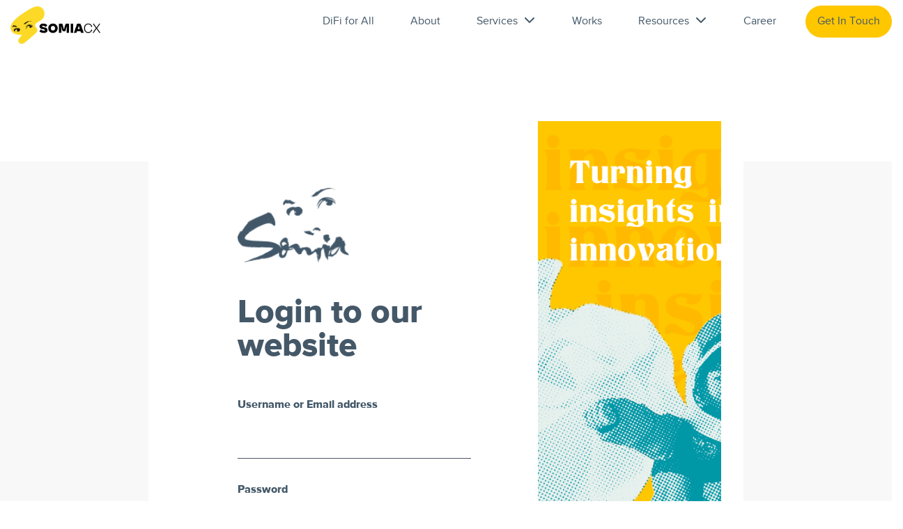

--- FILE ---
content_type: text/html; charset=UTF-8
request_url: https://somiacx.com/your-profile/
body_size: 9483
content:
<!DOCTYPE html>
<html lang="en-US" class="scroll-smooth">
<head>
	<meta charset="UTF-8">
	<meta name="viewport" content="width=device-width">
	<link rel="profile" href="https://gmpg.org/xfn/11">
	<link rel="pingback" href="https://somiacx.com/xmlrpc.php">
	<link rel="stylesheet" href="https://cdnjs.cloudflare.com/ajax/libs/font-awesome/6.0.0-beta3/css/all.min.css" integrity="sha512-Fo3rlrZj/k7ujTnHg4CGR2D7kSs0v4LLanw2qksYuRlEzO+tcaEPQogQ0KaoGN26/zrn20ImR1DfuLWnOo7aBA==" crossorigin="anonymous" referrerpolicy="no-referrer" />
	<link rel="stylesheet" href="https://unpkg.com/swiper@7/swiper-bundle.min.css"/>
	<script src="https://unpkg.com/swiper@7/swiper-bundle.min.js"></script>
	<script src="https://code.jquery.com/jquery-3.6.0.min.js" integrity="sha256-/xUj+3OJU5yExlq6GSYGSHk7tPXikynS7ogEvDej/m4=" crossorigin="anonymous"></script>
	<script src="https://cdn.tailwindcss.com"></script>
	<title>Your Profile &#8211; Somia Customer Experience</title>
<meta name='robots' content='max-image-preview:large' />
	<style>img:is([sizes="auto" i], [sizes^="auto," i]) { contain-intrinsic-size: 3000px 1500px }</style>
	<script type="text/javascript">
/* <![CDATA[ */
window._wpemojiSettings = {"baseUrl":"https:\/\/s.w.org\/images\/core\/emoji\/16.0.1\/72x72\/","ext":".png","svgUrl":"https:\/\/s.w.org\/images\/core\/emoji\/16.0.1\/svg\/","svgExt":".svg","source":{"concatemoji":"https:\/\/somiacx.com\/wp-includes\/js\/wp-emoji-release.min.js?ver=6.8.3"}};
/*! This file is auto-generated */
!function(s,n){var o,i,e;function c(e){try{var t={supportTests:e,timestamp:(new Date).valueOf()};sessionStorage.setItem(o,JSON.stringify(t))}catch(e){}}function p(e,t,n){e.clearRect(0,0,e.canvas.width,e.canvas.height),e.fillText(t,0,0);var t=new Uint32Array(e.getImageData(0,0,e.canvas.width,e.canvas.height).data),a=(e.clearRect(0,0,e.canvas.width,e.canvas.height),e.fillText(n,0,0),new Uint32Array(e.getImageData(0,0,e.canvas.width,e.canvas.height).data));return t.every(function(e,t){return e===a[t]})}function u(e,t){e.clearRect(0,0,e.canvas.width,e.canvas.height),e.fillText(t,0,0);for(var n=e.getImageData(16,16,1,1),a=0;a<n.data.length;a++)if(0!==n.data[a])return!1;return!0}function f(e,t,n,a){switch(t){case"flag":return n(e,"\ud83c\udff3\ufe0f\u200d\u26a7\ufe0f","\ud83c\udff3\ufe0f\u200b\u26a7\ufe0f")?!1:!n(e,"\ud83c\udde8\ud83c\uddf6","\ud83c\udde8\u200b\ud83c\uddf6")&&!n(e,"\ud83c\udff4\udb40\udc67\udb40\udc62\udb40\udc65\udb40\udc6e\udb40\udc67\udb40\udc7f","\ud83c\udff4\u200b\udb40\udc67\u200b\udb40\udc62\u200b\udb40\udc65\u200b\udb40\udc6e\u200b\udb40\udc67\u200b\udb40\udc7f");case"emoji":return!a(e,"\ud83e\udedf")}return!1}function g(e,t,n,a){var r="undefined"!=typeof WorkerGlobalScope&&self instanceof WorkerGlobalScope?new OffscreenCanvas(300,150):s.createElement("canvas"),o=r.getContext("2d",{willReadFrequently:!0}),i=(o.textBaseline="top",o.font="600 32px Arial",{});return e.forEach(function(e){i[e]=t(o,e,n,a)}),i}function t(e){var t=s.createElement("script");t.src=e,t.defer=!0,s.head.appendChild(t)}"undefined"!=typeof Promise&&(o="wpEmojiSettingsSupports",i=["flag","emoji"],n.supports={everything:!0,everythingExceptFlag:!0},e=new Promise(function(e){s.addEventListener("DOMContentLoaded",e,{once:!0})}),new Promise(function(t){var n=function(){try{var e=JSON.parse(sessionStorage.getItem(o));if("object"==typeof e&&"number"==typeof e.timestamp&&(new Date).valueOf()<e.timestamp+604800&&"object"==typeof e.supportTests)return e.supportTests}catch(e){}return null}();if(!n){if("undefined"!=typeof Worker&&"undefined"!=typeof OffscreenCanvas&&"undefined"!=typeof URL&&URL.createObjectURL&&"undefined"!=typeof Blob)try{var e="postMessage("+g.toString()+"("+[JSON.stringify(i),f.toString(),p.toString(),u.toString()].join(",")+"));",a=new Blob([e],{type:"text/javascript"}),r=new Worker(URL.createObjectURL(a),{name:"wpTestEmojiSupports"});return void(r.onmessage=function(e){c(n=e.data),r.terminate(),t(n)})}catch(e){}c(n=g(i,f,p,u))}t(n)}).then(function(e){for(var t in e)n.supports[t]=e[t],n.supports.everything=n.supports.everything&&n.supports[t],"flag"!==t&&(n.supports.everythingExceptFlag=n.supports.everythingExceptFlag&&n.supports[t]);n.supports.everythingExceptFlag=n.supports.everythingExceptFlag&&!n.supports.flag,n.DOMReady=!1,n.readyCallback=function(){n.DOMReady=!0}}).then(function(){return e}).then(function(){var e;n.supports.everything||(n.readyCallback(),(e=n.source||{}).concatemoji?t(e.concatemoji):e.wpemoji&&e.twemoji&&(t(e.twemoji),t(e.wpemoji)))}))}((window,document),window._wpemojiSettings);
/* ]]> */
</script>
<link rel='stylesheet' id='dashicons-css' href='https://somiacx.com/wp-includes/css/dashicons.min.css?ver=6.8.3' type='text/css' media='all' />
<link rel='stylesheet' id='theme-my-login-css' href='https://somiacx.com/wp-content/plugins/Theme-My-Login-6-master/theme-my-login.css?ver=6.4.17' type='text/css' media='all' />
<link rel='stylesheet' id='sbi_styles-css' href='https://somiacx.com/wp-content/plugins/instagram-feed/css/sbi-styles.min.css?ver=6.10.0' type='text/css' media='all' />
<style id='wp-emoji-styles-inline-css' type='text/css'>

	img.wp-smiley, img.emoji {
		display: inline !important;
		border: none !important;
		box-shadow: none !important;
		height: 1em !important;
		width: 1em !important;
		margin: 0 0.07em !important;
		vertical-align: -0.1em !important;
		background: none !important;
		padding: 0 !important;
	}
</style>
<link rel='stylesheet' id='wp-block-library-css' href='https://somiacx.com/wp-includes/css/dist/block-library/style.min.css?ver=6.8.3' type='text/css' media='all' />
<style id='wp-block-library-theme-inline-css' type='text/css'>
.wp-block-audio :where(figcaption){color:#555;font-size:13px;text-align:center}.is-dark-theme .wp-block-audio :where(figcaption){color:#ffffffa6}.wp-block-audio{margin:0 0 1em}.wp-block-code{border:1px solid #ccc;border-radius:4px;font-family:Menlo,Consolas,monaco,monospace;padding:.8em 1em}.wp-block-embed :where(figcaption){color:#555;font-size:13px;text-align:center}.is-dark-theme .wp-block-embed :where(figcaption){color:#ffffffa6}.wp-block-embed{margin:0 0 1em}.blocks-gallery-caption{color:#555;font-size:13px;text-align:center}.is-dark-theme .blocks-gallery-caption{color:#ffffffa6}:root :where(.wp-block-image figcaption){color:#555;font-size:13px;text-align:center}.is-dark-theme :root :where(.wp-block-image figcaption){color:#ffffffa6}.wp-block-image{margin:0 0 1em}.wp-block-pullquote{border-bottom:4px solid;border-top:4px solid;color:currentColor;margin-bottom:1.75em}.wp-block-pullquote cite,.wp-block-pullquote footer,.wp-block-pullquote__citation{color:currentColor;font-size:.8125em;font-style:normal;text-transform:uppercase}.wp-block-quote{border-left:.25em solid;margin:0 0 1.75em;padding-left:1em}.wp-block-quote cite,.wp-block-quote footer{color:currentColor;font-size:.8125em;font-style:normal;position:relative}.wp-block-quote:where(.has-text-align-right){border-left:none;border-right:.25em solid;padding-left:0;padding-right:1em}.wp-block-quote:where(.has-text-align-center){border:none;padding-left:0}.wp-block-quote.is-large,.wp-block-quote.is-style-large,.wp-block-quote:where(.is-style-plain){border:none}.wp-block-search .wp-block-search__label{font-weight:700}.wp-block-search__button{border:1px solid #ccc;padding:.375em .625em}:where(.wp-block-group.has-background){padding:1.25em 2.375em}.wp-block-separator.has-css-opacity{opacity:.4}.wp-block-separator{border:none;border-bottom:2px solid;margin-left:auto;margin-right:auto}.wp-block-separator.has-alpha-channel-opacity{opacity:1}.wp-block-separator:not(.is-style-wide):not(.is-style-dots){width:100px}.wp-block-separator.has-background:not(.is-style-dots){border-bottom:none;height:1px}.wp-block-separator.has-background:not(.is-style-wide):not(.is-style-dots){height:2px}.wp-block-table{margin:0 0 1em}.wp-block-table td,.wp-block-table th{word-break:normal}.wp-block-table :where(figcaption){color:#555;font-size:13px;text-align:center}.is-dark-theme .wp-block-table :where(figcaption){color:#ffffffa6}.wp-block-video :where(figcaption){color:#555;font-size:13px;text-align:center}.is-dark-theme .wp-block-video :where(figcaption){color:#ffffffa6}.wp-block-video{margin:0 0 1em}:root :where(.wp-block-template-part.has-background){margin-bottom:0;margin-top:0;padding:1.25em 2.375em}
</style>
<style id='global-styles-inline-css' type='text/css'>
:root{--wp--preset--aspect-ratio--square: 1;--wp--preset--aspect-ratio--4-3: 4/3;--wp--preset--aspect-ratio--3-4: 3/4;--wp--preset--aspect-ratio--3-2: 3/2;--wp--preset--aspect-ratio--2-3: 2/3;--wp--preset--aspect-ratio--16-9: 16/9;--wp--preset--aspect-ratio--9-16: 9/16;--wp--preset--color--black: #000000;--wp--preset--color--cyan-bluish-gray: #abb8c3;--wp--preset--color--white: #ffffff;--wp--preset--color--pale-pink: #f78da7;--wp--preset--color--vivid-red: #cf2e2e;--wp--preset--color--luminous-vivid-orange: #ff6900;--wp--preset--color--luminous-vivid-amber: #fcb900;--wp--preset--color--light-green-cyan: #7bdcb5;--wp--preset--color--vivid-green-cyan: #00d084;--wp--preset--color--pale-cyan-blue: #8ed1fc;--wp--preset--color--vivid-cyan-blue: #0693e3;--wp--preset--color--vivid-purple: #9b51e0;--wp--preset--color--primary: #0EA5E9;--wp--preset--color--secondary: #14B8A6;--wp--preset--color--dark: #1F2937;--wp--preset--color--light: #F9FAFB;--wp--preset--gradient--vivid-cyan-blue-to-vivid-purple: linear-gradient(135deg,rgba(6,147,227,1) 0%,rgb(155,81,224) 100%);--wp--preset--gradient--light-green-cyan-to-vivid-green-cyan: linear-gradient(135deg,rgb(122,220,180) 0%,rgb(0,208,130) 100%);--wp--preset--gradient--luminous-vivid-amber-to-luminous-vivid-orange: linear-gradient(135deg,rgba(252,185,0,1) 0%,rgba(255,105,0,1) 100%);--wp--preset--gradient--luminous-vivid-orange-to-vivid-red: linear-gradient(135deg,rgba(255,105,0,1) 0%,rgb(207,46,46) 100%);--wp--preset--gradient--very-light-gray-to-cyan-bluish-gray: linear-gradient(135deg,rgb(238,238,238) 0%,rgb(169,184,195) 100%);--wp--preset--gradient--cool-to-warm-spectrum: linear-gradient(135deg,rgb(74,234,220) 0%,rgb(151,120,209) 20%,rgb(207,42,186) 40%,rgb(238,44,130) 60%,rgb(251,105,98) 80%,rgb(254,248,76) 100%);--wp--preset--gradient--blush-light-purple: linear-gradient(135deg,rgb(255,206,236) 0%,rgb(152,150,240) 100%);--wp--preset--gradient--blush-bordeaux: linear-gradient(135deg,rgb(254,205,165) 0%,rgb(254,45,45) 50%,rgb(107,0,62) 100%);--wp--preset--gradient--luminous-dusk: linear-gradient(135deg,rgb(255,203,112) 0%,rgb(199,81,192) 50%,rgb(65,88,208) 100%);--wp--preset--gradient--pale-ocean: linear-gradient(135deg,rgb(255,245,203) 0%,rgb(182,227,212) 50%,rgb(51,167,181) 100%);--wp--preset--gradient--electric-grass: linear-gradient(135deg,rgb(202,248,128) 0%,rgb(113,206,126) 100%);--wp--preset--gradient--midnight: linear-gradient(135deg,rgb(2,3,129) 0%,rgb(40,116,252) 100%);--wp--preset--font-size--small: 0.875rem;--wp--preset--font-size--medium: 20px;--wp--preset--font-size--large: 1.125rem;--wp--preset--font-size--x-large: 42px;--wp--preset--font-size--regular: 1.5rem;--wp--preset--font-size--xl: 1.25rem;--wp--preset--font-size--xxl: 1.5rem;--wp--preset--font-size--xxxl: 1.875rem;--wp--preset--spacing--20: 0.44rem;--wp--preset--spacing--30: 0.67rem;--wp--preset--spacing--40: 1rem;--wp--preset--spacing--50: 1.5rem;--wp--preset--spacing--60: 2.25rem;--wp--preset--spacing--70: 3.38rem;--wp--preset--spacing--80: 5.06rem;--wp--preset--shadow--natural: 6px 6px 9px rgba(0, 0, 0, 0.2);--wp--preset--shadow--deep: 12px 12px 50px rgba(0, 0, 0, 0.4);--wp--preset--shadow--sharp: 6px 6px 0px rgba(0, 0, 0, 0.2);--wp--preset--shadow--outlined: 6px 6px 0px -3px rgba(255, 255, 255, 1), 6px 6px rgba(0, 0, 0, 1);--wp--preset--shadow--crisp: 6px 6px 0px rgba(0, 0, 0, 1);}:root { --wp--style--global--content-size: 1280px;--wp--style--global--wide-size: 1280px; }:where(body) { margin: 0; }.wp-site-blocks > .alignleft { float: left; margin-right: 2em; }.wp-site-blocks > .alignright { float: right; margin-left: 2em; }.wp-site-blocks > .aligncenter { justify-content: center; margin-left: auto; margin-right: auto; }:where(.is-layout-flex){gap: 0.5em;}:where(.is-layout-grid){gap: 0.5em;}.is-layout-flow > .alignleft{float: left;margin-inline-start: 0;margin-inline-end: 2em;}.is-layout-flow > .alignright{float: right;margin-inline-start: 2em;margin-inline-end: 0;}.is-layout-flow > .aligncenter{margin-left: auto !important;margin-right: auto !important;}.is-layout-constrained > .alignleft{float: left;margin-inline-start: 0;margin-inline-end: 2em;}.is-layout-constrained > .alignright{float: right;margin-inline-start: 2em;margin-inline-end: 0;}.is-layout-constrained > .aligncenter{margin-left: auto !important;margin-right: auto !important;}.is-layout-constrained > :where(:not(.alignleft):not(.alignright):not(.alignfull)){max-width: var(--wp--style--global--content-size);margin-left: auto !important;margin-right: auto !important;}.is-layout-constrained > .alignwide{max-width: var(--wp--style--global--wide-size);}body .is-layout-flex{display: flex;}.is-layout-flex{flex-wrap: wrap;align-items: center;}.is-layout-flex > :is(*, div){margin: 0;}body .is-layout-grid{display: grid;}.is-layout-grid > :is(*, div){margin: 0;}body{padding-top: 0px;padding-right: 0px;padding-bottom: 0px;padding-left: 0px;}a:where(:not(.wp-element-button)){text-decoration: underline;}:root :where(.wp-element-button, .wp-block-button__link){background-color: #32373c;border-width: 0;color: #fff;font-family: inherit;font-size: inherit;line-height: inherit;padding: calc(0.667em + 2px) calc(1.333em + 2px);text-decoration: none;}.has-black-color{color: var(--wp--preset--color--black) !important;}.has-cyan-bluish-gray-color{color: var(--wp--preset--color--cyan-bluish-gray) !important;}.has-white-color{color: var(--wp--preset--color--white) !important;}.has-pale-pink-color{color: var(--wp--preset--color--pale-pink) !important;}.has-vivid-red-color{color: var(--wp--preset--color--vivid-red) !important;}.has-luminous-vivid-orange-color{color: var(--wp--preset--color--luminous-vivid-orange) !important;}.has-luminous-vivid-amber-color{color: var(--wp--preset--color--luminous-vivid-amber) !important;}.has-light-green-cyan-color{color: var(--wp--preset--color--light-green-cyan) !important;}.has-vivid-green-cyan-color{color: var(--wp--preset--color--vivid-green-cyan) !important;}.has-pale-cyan-blue-color{color: var(--wp--preset--color--pale-cyan-blue) !important;}.has-vivid-cyan-blue-color{color: var(--wp--preset--color--vivid-cyan-blue) !important;}.has-vivid-purple-color{color: var(--wp--preset--color--vivid-purple) !important;}.has-primary-color{color: var(--wp--preset--color--primary) !important;}.has-secondary-color{color: var(--wp--preset--color--secondary) !important;}.has-dark-color{color: var(--wp--preset--color--dark) !important;}.has-light-color{color: var(--wp--preset--color--light) !important;}.has-black-background-color{background-color: var(--wp--preset--color--black) !important;}.has-cyan-bluish-gray-background-color{background-color: var(--wp--preset--color--cyan-bluish-gray) !important;}.has-white-background-color{background-color: var(--wp--preset--color--white) !important;}.has-pale-pink-background-color{background-color: var(--wp--preset--color--pale-pink) !important;}.has-vivid-red-background-color{background-color: var(--wp--preset--color--vivid-red) !important;}.has-luminous-vivid-orange-background-color{background-color: var(--wp--preset--color--luminous-vivid-orange) !important;}.has-luminous-vivid-amber-background-color{background-color: var(--wp--preset--color--luminous-vivid-amber) !important;}.has-light-green-cyan-background-color{background-color: var(--wp--preset--color--light-green-cyan) !important;}.has-vivid-green-cyan-background-color{background-color: var(--wp--preset--color--vivid-green-cyan) !important;}.has-pale-cyan-blue-background-color{background-color: var(--wp--preset--color--pale-cyan-blue) !important;}.has-vivid-cyan-blue-background-color{background-color: var(--wp--preset--color--vivid-cyan-blue) !important;}.has-vivid-purple-background-color{background-color: var(--wp--preset--color--vivid-purple) !important;}.has-primary-background-color{background-color: var(--wp--preset--color--primary) !important;}.has-secondary-background-color{background-color: var(--wp--preset--color--secondary) !important;}.has-dark-background-color{background-color: var(--wp--preset--color--dark) !important;}.has-light-background-color{background-color: var(--wp--preset--color--light) !important;}.has-black-border-color{border-color: var(--wp--preset--color--black) !important;}.has-cyan-bluish-gray-border-color{border-color: var(--wp--preset--color--cyan-bluish-gray) !important;}.has-white-border-color{border-color: var(--wp--preset--color--white) !important;}.has-pale-pink-border-color{border-color: var(--wp--preset--color--pale-pink) !important;}.has-vivid-red-border-color{border-color: var(--wp--preset--color--vivid-red) !important;}.has-luminous-vivid-orange-border-color{border-color: var(--wp--preset--color--luminous-vivid-orange) !important;}.has-luminous-vivid-amber-border-color{border-color: var(--wp--preset--color--luminous-vivid-amber) !important;}.has-light-green-cyan-border-color{border-color: var(--wp--preset--color--light-green-cyan) !important;}.has-vivid-green-cyan-border-color{border-color: var(--wp--preset--color--vivid-green-cyan) !important;}.has-pale-cyan-blue-border-color{border-color: var(--wp--preset--color--pale-cyan-blue) !important;}.has-vivid-cyan-blue-border-color{border-color: var(--wp--preset--color--vivid-cyan-blue) !important;}.has-vivid-purple-border-color{border-color: var(--wp--preset--color--vivid-purple) !important;}.has-primary-border-color{border-color: var(--wp--preset--color--primary) !important;}.has-secondary-border-color{border-color: var(--wp--preset--color--secondary) !important;}.has-dark-border-color{border-color: var(--wp--preset--color--dark) !important;}.has-light-border-color{border-color: var(--wp--preset--color--light) !important;}.has-vivid-cyan-blue-to-vivid-purple-gradient-background{background: var(--wp--preset--gradient--vivid-cyan-blue-to-vivid-purple) !important;}.has-light-green-cyan-to-vivid-green-cyan-gradient-background{background: var(--wp--preset--gradient--light-green-cyan-to-vivid-green-cyan) !important;}.has-luminous-vivid-amber-to-luminous-vivid-orange-gradient-background{background: var(--wp--preset--gradient--luminous-vivid-amber-to-luminous-vivid-orange) !important;}.has-luminous-vivid-orange-to-vivid-red-gradient-background{background: var(--wp--preset--gradient--luminous-vivid-orange-to-vivid-red) !important;}.has-very-light-gray-to-cyan-bluish-gray-gradient-background{background: var(--wp--preset--gradient--very-light-gray-to-cyan-bluish-gray) !important;}.has-cool-to-warm-spectrum-gradient-background{background: var(--wp--preset--gradient--cool-to-warm-spectrum) !important;}.has-blush-light-purple-gradient-background{background: var(--wp--preset--gradient--blush-light-purple) !important;}.has-blush-bordeaux-gradient-background{background: var(--wp--preset--gradient--blush-bordeaux) !important;}.has-luminous-dusk-gradient-background{background: var(--wp--preset--gradient--luminous-dusk) !important;}.has-pale-ocean-gradient-background{background: var(--wp--preset--gradient--pale-ocean) !important;}.has-electric-grass-gradient-background{background: var(--wp--preset--gradient--electric-grass) !important;}.has-midnight-gradient-background{background: var(--wp--preset--gradient--midnight) !important;}.has-small-font-size{font-size: var(--wp--preset--font-size--small) !important;}.has-medium-font-size{font-size: var(--wp--preset--font-size--medium) !important;}.has-large-font-size{font-size: var(--wp--preset--font-size--large) !important;}.has-x-large-font-size{font-size: var(--wp--preset--font-size--x-large) !important;}.has-regular-font-size{font-size: var(--wp--preset--font-size--regular) !important;}.has-xl-font-size{font-size: var(--wp--preset--font-size--xl) !important;}.has-xxl-font-size{font-size: var(--wp--preset--font-size--xxl) !important;}.has-xxxl-font-size{font-size: var(--wp--preset--font-size--xxxl) !important;}
:where(.wp-block-post-template.is-layout-flex){gap: 1.25em;}:where(.wp-block-post-template.is-layout-grid){gap: 1.25em;}
:where(.wp-block-columns.is-layout-flex){gap: 2em;}:where(.wp-block-columns.is-layout-grid){gap: 2em;}
:root :where(.wp-block-pullquote){font-size: 1.5em;line-height: 1.6;}
</style>
<link rel='stylesheet' id='contact-form-7-css' href='https://somiacx.com/wp-content/plugins/contact-form-7/includes/css/styles.css?ver=6.1.3' type='text/css' media='all' />
<link rel='stylesheet' id='somia-css' href='https://somiacx.com/wp-content/themes/somiacx/css/app.css?ver=1.0.1' type='text/css' media='all' />
<script type="text/javascript" src="https://somiacx.com/wp-content/themes/somiacx/js/app.js?ver=1.0.1" id="somia-js"></script>
<link rel="https://api.w.org/" href="https://somiacx.com/wp-json/" /><link rel="alternate" title="JSON" type="application/json" href="https://somiacx.com/wp-json/wp/v2/pages/1864" /><meta name="generator" content="WordPress 6.8.3" />
<link rel='shortlink' href='https://somiacx.com/?p=1864' />
<link rel="alternate" title="oEmbed (JSON)" type="application/json+oembed" href="https://somiacx.com/wp-json/oembed/1.0/embed?url=https%3A%2F%2Fsomiacx.com%2Fyour-profile%2F" />
<link rel="alternate" title="oEmbed (XML)" type="text/xml+oembed" href="https://somiacx.com/wp-json/oembed/1.0/embed?url=https%3A%2F%2Fsomiacx.com%2Fyour-profile%2F&#038;format=xml" />
<meta name='robots' content='max-image-preview:large' />
<meta name='robots' content='noindex,follow' />
<link rel="icon" href="https://somiacx.com/wp-content/uploads/2025/02/cropped-Somia-Logo-32x32.png" sizes="32x32" />
<link rel="icon" href="https://somiacx.com/wp-content/uploads/2025/02/cropped-Somia-Logo-192x192.png" sizes="192x192" />
<link rel="apple-touch-icon" href="https://somiacx.com/wp-content/uploads/2025/02/cropped-Somia-Logo-180x180.png" />
<meta name="msapplication-TileImage" content="https://somiacx.com/wp-content/uploads/2025/02/cropped-Somia-Logo-270x270.png" />
<link rel="icon" href="https://somiacx.com/wp-content/uploads/2025/02/cropped-Somia-Logo-32x32.png" sizes="32x32" />
<link rel="icon" href="https://somiacx.com/wp-content/uploads/2025/02/cropped-Somia-Logo-192x192.png" sizes="192x192" />
<link rel="apple-touch-icon" href="https://somiacx.com/wp-content/uploads/2025/02/cropped-Somia-Logo-180x180.png" />
<meta name="msapplication-TileImage" content="https://somiacx.com/wp-content/uploads/2025/02/cropped-Somia-Logo-270x270.png" />
</head>

<body class="wp-singular page-template-default page page-id-1864 wp-custom-logo wp-theme-somiacx bg-white text-grey antialiased">


<div id="page" class="flex flex-col min-h-screen relative">

	
	
	<header class="mb-24 lg:mb-40 bg-white">
		<div class="container w-full mx-auto">
			<div class="lg:flex lg:justify-between">
				<div class="flex justify-between">
					<div>
						<a class="navbar-brand" href="https://somiacx.com">
																																						<img
										class="w-28 lg:w-40"
										src="https://somiacx.com/wp-content/uploads/2025/04/Logo-White-BG.png"
										alt="From Insights to Impacts"
									/>
																					</a>
					</div>

					<div class="lg:hidden flex justify-center items-center mr-4">
						<a href="javascript:;" aria-label="Toggle navigation" id="mobile-menu-toggle">
							<svg viewBox="0 0 20 20" class="inline-block w-6 h-6" version="1.1"
								xmlns="http://www.w3.org/2000/svg" xmlns:xlink="http://www.w3.org/1999/xlink">
								<g stroke="none" stroke-width="1" fill="currentColor" fill-rule="evenodd">
									<g id="icon-shape">
										<path d="M0,3 L20,3 L20,5 L0,5 L0,3 Z M0,9 L20,9 L20,11 L0,11 L0,9 Z M0,15 L20,15 L20,17 L0,17 L0,15 Z"
											id="Combined-Shape"></path>
									</g>
								</g>
							</svg>
						</a>
					</div>
				</div>
				<div id="primary-menu" class="primary-menu hidden bg-gray-100 mt-4 p-4 lg:mt-0 lg:p-0 lg:bg-transparent lg:block"><ul id="menu-main-menu" class="parent-menu list-none lg:flex lg:-mx-4 lg:mt-2"><li id="menu-item-4230" class="menu-item menu-item-type-post_type menu-item-object-page menu-item-4230 list-none lg:mx-4 cursor-pointer"><a href="https://somiacx.com/difi-for-all/">DiFi for All</a></li>
<li id="menu-item-980" class="menu-item menu-item-type-post_type menu-item-object-page menu-item-980 list-none lg:mx-4 cursor-pointer"><a href="https://somiacx.com/about/">About</a></li>
<li id="menu-item-1382" class="menu-item menu-item-type-custom menu-item-object-custom menu-item-has-children menu-item-1382 list-none lg:mx-4 cursor-pointer"><a>Services</a>
<ul class="sub-menu">
	<li id="menu-item-1726" class="menu-item menu-item-type-post_type menu-item-object-page menu-item-1726 list-none lg:mx-4 cursor-pointer"><a href="https://somiacx.com/services/">Our Services</a></li>
	<li id="menu-item-1384" class="menu-item menu-item-type-custom menu-item-object-custom menu-item-1384 list-none lg:mx-4 cursor-pointer"><a href="https://somia.academy/">Somia Academy</a></li>
</ul>
</li>
<li id="menu-item-2203" class="menu-item menu-item-type-post_type menu-item-object-page menu-item-2203 list-none lg:mx-4 cursor-pointer"><a href="https://somiacx.com/works/">Works</a></li>
<li id="menu-item-1387" class="menu-item menu-item-type-custom menu-item-object-custom menu-item-has-children menu-item-1387 list-none lg:mx-4 cursor-pointer"><a>Resources</a>
<ul class="sub-menu">
	<li id="menu-item-2011" class="menu-item menu-item-type-post_type menu-item-object-page menu-item-2011 list-none lg:mx-4 cursor-pointer"><a href="https://somiacx.com/our-resources/">Our Resources</a></li>
	<li id="menu-item-1908" class="menu-item menu-item-type-post_type menu-item-object-page menu-item-1908 list-none lg:mx-4 cursor-pointer"><a href="https://somiacx.com/toolkits-reports/">Toolkits &#038; Reports</a></li>
	<li id="menu-item-1890" class="menu-item menu-item-type-post_type menu-item-object-page menu-item-1890 list-none lg:mx-4 cursor-pointer"><a href="https://somiacx.com/thoughts/">Thoughts</a></li>
	<li id="menu-item-1991" class="menu-item menu-item-type-post_type menu-item-object-page menu-item-1991 list-none lg:mx-4 cursor-pointer"><a href="https://somiacx.com/podcast-videos/">Podcast &#038; Videos</a></li>
	<li id="menu-item-4343" class="menu-item menu-item-type-post_type menu-item-object-page menu-item-4343 list-none lg:mx-4 cursor-pointer"><a href="https://somiacx.com/financial/">Financial Insights</a></li>
</ul>
</li>
<li id="menu-item-1801" class="menu-item menu-item-type-post_type menu-item-object-page menu-item-1801 list-none lg:mx-4 cursor-pointer"><a href="https://somiacx.com/career/">Career</a></li>
<li id="menu-item-1119" class="menu-item menu-item-type-post_type menu-item-object-page menu-item-1119 list-none lg:mx-4 cursor-pointer"><a href="https://somiacx.com/get-in-touch/">Get In Touch</a></li>
</ul></div>			</div>
		</div>
	</header>
	
	<div id="mobile-menu" class="mobile-menu bg-white fixed z-50 top-16 w-full h-screen px-4 py-12 lg:hidden hidden"><ul id="menu-mobile-menu" class="parent-menu text-center list-none"><li id="menu-item-4231" class="menu-item menu-item-type-post_type menu-item-object-page menu-item-4231 list-none"><a href="https://somiacx.com/difi-for-all/">DiFi for All</a></li>
<li id="menu-item-1379" class="menu-item menu-item-type-post_type menu-item-object-page menu-item-1379 list-none"><a href="https://somiacx.com/about/">About</a></li>
<li id="menu-item-2998" class="menu-item menu-item-type-custom menu-item-object-custom menu-item-has-children menu-item-2998 list-none"><a href="#">Services</a>
<ul class="sub-menu">
	<li id="menu-item-2999" class="menu-item menu-item-type-post_type menu-item-object-page menu-item-2999 list-none"><a href="https://somiacx.com/services/">Our Services</a></li>
	<li id="menu-item-3000" class="menu-item menu-item-type-custom menu-item-object-custom menu-item-3000 list-none"><a href="https://somia.academy/">Somia Academy</a></li>
</ul>
</li>
<li id="menu-item-3001" class="menu-item menu-item-type-post_type menu-item-object-page menu-item-3001 list-none"><a href="https://somiacx.com/works/">Works</a></li>
<li id="menu-item-3002" class="menu-item menu-item-type-custom menu-item-object-custom menu-item-has-children menu-item-3002 list-none"><a href="#">Resources</a>
<ul class="sub-menu">
	<li id="menu-item-3003" class="menu-item menu-item-type-post_type menu-item-object-page menu-item-3003 list-none"><a href="https://somiacx.com/our-resources/">Our Resources</a></li>
	<li id="menu-item-3005" class="menu-item menu-item-type-post_type menu-item-object-page menu-item-3005 list-none"><a href="https://somiacx.com/toolkits-reports/">Toolkits &#038; Reports</a></li>
	<li id="menu-item-3006" class="menu-item menu-item-type-post_type menu-item-object-page menu-item-3006 list-none"><a href="https://somiacx.com/thoughts/">Thoughts</a></li>
	<li id="menu-item-3004" class="menu-item menu-item-type-post_type menu-item-object-page menu-item-3004 list-none"><a href="https://somiacx.com/podcast-videos/">Podcast &#038; Videos</a></li>
	<li id="menu-item-4342" class="menu-item menu-item-type-post_type menu-item-object-page menu-item-4342 list-none"><a href="https://somiacx.com/financial/">Financial Insights</a></li>
</ul>
</li>
<li id="menu-item-3007" class="menu-item menu-item-type-post_type menu-item-object-page menu-item-3007 list-none"><a href="https://somiacx.com/career/">Career</a></li>
<li id="menu-item-1378" class="menu-item menu-item-type-post_type menu-item-object-page menu-item-1378 list-none"><a href="https://somiacx.com/get-in-touch/">Get In Touch</a></li>
</ul></div>
	
	
	<main>

	
		<div id="post-1864">
	<div class="entry-content">
		<div class="w-full h-screen bg-grey-solid">
	<div class="flex justify-center items-center h-screen">
		<div class="w-full lg:w-4/6 bg-white">
			<div class="flex flex-wrap mx-8">
				<div class="w-full lg:w-2/3">
					<div class="flex justify-center items-center">
						<div class="w-full lg:px-24 lg:py-24">
							<img decoding="async" src="https://somiacx.com/wp-content/themes/somiacx/images/logo-bw.png" alt="somia logo black and white" class="w-40">
							
							<h1 class="text-5xl font-proxima font-black my-12">Login to our website</h1>
							
														
							<form name="loginform" id="loginform" action="https://somiacx.com/login/" method="post">
								<div class="block w-full mb-8">
									<div class="block mb-4">
										<label class="font-black" for="user_login">Username or Email address</label>
									</div>
									<div class="block w-full">
										<input type="text" name="log" id="user_login" class="w-full border-b border-gray-600 outline-0 focus:outline-none py-2 text-2xl" value="" autocomplete="off" role="presentation"/>
									</div>
								</div>
								<div class="block w-full mb-8">
									<div class="block mb-4">
										<label class="font-black" for="user_pass">Password</label>
									</div>
									<div class="block w-full relative">
										<input type="password" name="pwd" id="user_pass" class="w-full border-b border-gray-600 outline-0 focus:outline-none py-2 text-2xl" value="" autocomplete="off" role="presentation"/>
										<div class="show-password absolute top-0 right-0 text-2xl cursor-pointer">
											<i class="fa-solid fa-eye"></i>
										</div>
									</div>
								</div>
								<input type="hidden" name="_wp_original_http_referer" value="" />								<div class="block w-full">
									<input type="submit" name="wp-submit" id="wp-submit" value="Login" class="no-underline text-proxima text-xl btn-default btn-submit rounded-full border border-solid px-12 py-2 cursor-pointer w-full"/>
									<input type="hidden" name="redirect_to" value="https://somiacx.com/wp-admin/" />
									<input type="hidden" name="instance" value="" />
									<input type="hidden" name="action" value="login" />
								</div>
							</form>

							<div class="flex flex-wrap justify-between mt-8">
								<a class="block" href="https://somiacx.com"><i class="fa-solid fa-house"></i> Homepage</a>
								<a class="block" href="https://somiacx.com/lostpassword"><i class="fa-solid fa-lock"></i> Forgot Password?</a>
							</div>
						</div>
					</div>
				</div>
				<div class="w-1/3 bg-no-repeat bg-cover hidden lg:block" style="background-image: url(https://somiacx.com/wp-content/themes/somiacx/images/bg-auth.png);">
				</div>
			</div>
		</div>
	</div>
</div>

	</div>
</div>

	

</main>




<footer id="colophon" class="py-10 px-4 lg:px-12 lg:py-20 site-footer bg-light-grey-solid" role="contentinfo">
		
		<div class="block lg:hidden container mx-auto w-full">
			<div class="mb-11">
				<span class="block mb-4 text-2xl font-brushline bg-arrow-grey-left-long">Sitemap</span>
				<div id="footer-menu" class="block"><ul id="menu-footer-menu" class="parent-menu list-none columns-2 pl-12 w-4/5"><li id="menu-item-2233" class="menu-item menu-item-type-post_type menu-item-object-page menu-item-2233 list-none lg:mx-4 cursor-pointer"><a href="https://somiacx.com/about/">About</a></li>
<li id="menu-item-2234" class="menu-item menu-item-type-post_type menu-item-object-page menu-item-2234 list-none lg:mx-4 cursor-pointer"><a href="https://somiacx.com/services/">Services</a></li>
<li id="menu-item-2235" class="menu-item menu-item-type-post_type menu-item-object-page menu-item-2235 list-none lg:mx-4 cursor-pointer"><a href="https://somiacx.com/works/">Works</a></li>
<li id="menu-item-2236" class="menu-item menu-item-type-post_type menu-item-object-page menu-item-2236 list-none lg:mx-4 cursor-pointer"><a href="https://somiacx.com/career/">Career</a></li>
<li id="menu-item-2237" class="menu-item menu-item-type-post_type menu-item-object-page menu-item-2237 list-none lg:mx-4 cursor-pointer"><a href="https://somiacx.com/our-resources/">Our Resources</a></li>
<li id="menu-item-2238" class="menu-item menu-item-type-post_type menu-item-object-page menu-item-2238 list-none lg:mx-4 cursor-pointer"><a href="https://somiacx.com/thoughts/">Thoughts</a></li>
<li id="menu-item-2239" class="menu-item menu-item-type-post_type menu-item-object-page menu-item-2239 list-none lg:mx-4 cursor-pointer"><a href="https://somiacx.com/get-in-touch/">Get In Touch</a></li>
</ul></div>	
			</div>
			<div class="mb-11">
				<span class="block mb-4 text-2xl font-brushline bg-arrow-grey-bottom">Affiliates</span>
				<div class="flex flex-wrap justify-between">
					<div class="w-1/2">
						<a href="http://reach-network.com/reach_network/who-we-are/" class="block mb-4">
							<img class="h-4" src="https://somiacx.com/wp-content/uploads/2022/02/logo-reach-network.png" alt="logo reach network">
						</a>
					</div>
					<div class="w-1/2">
						<a href="http://www.uxalliance.com/" class="block mb-4">
							<img class="h-4" src="https://somiacx.com/wp-content/uploads/2022/02/logo-ux-alliance.png" alt="logo ux alliance">
						</a>
					</div>
					<div class="w-1/2">
						<a href="https://uxid.org/" class="block mb-4">
							<img class="h-10" src="https://somiacx.com/wp-content/uploads/2022/03/logo-uxid.png" alt="logo ux id">
						</a>
					</div>
					<div class="w-1/2">
						<a href="https://servicedesign.id/" class="block mb-4">
							<img class="h-10" src="https://somiacx.com/wp-content/uploads/2022/03/logo-service-design.png" alt="logo service design">
						</a>
					</div>
				</div>
			</div>
			<div>
				<span class="block pl-10 mb-4 text-2xl font-brushline bg-arrow-grey-left-short">Follow Us On</span>
				<div class="flex pl-10 flex-start space-x-2">
															<a title="Medium" class="block w-8 h-8 px-1 text-xl text-center rounded-md leading-9" style="background: #435869;color:#E7F0ED;" href="https://medium.com/somiacx"><i class="fa fa-brands fa-medium"></i></a>
															<a title="Instagram" class="block w-8 h-8 px-1 text-xl text-center leading-9 rounded-md" style="background: #435869;color:#E7F0ED;" href="https://www.instagram.com/somiacx/"><i class="fa fa-brands fa-instagram"></i></a>
															<a title="LinkedIn" class="block w-8 h-8 px-1 text-xl text-center leading-9 rounded-md" style="background: #435869;color:#E7F0ED;" href="https://www.linkedin.com/company/4825790?trk=tyah&trkInfo=clickedVertical%3Acompany%2CclickedEntityId%3A4825790%2Cidx%3A2-1-2%2CtarId%3A1476177048112%2Ctas%3Asomia"><i class="fa fa-brands fa-linkedin"></i></a>
															<a title="Twitter" class="block w-8 h-8 px-1 text-xl text-center leading-9 rounded-md" style="background: #435869;color:#E7F0ED;" href="https://twitter.com/somiacx"><i class="fa fa-brands fa-twitter"></i></a>
															<a title="Facebook" class="block w-8 h-8 px-1 text-xl text-center leading-9 rounded-md" style="background: #435869;color:#E7F0ED;" href="https://www.instagram.com/somiacx/"><i class="fa fa-brands fa-facebook-f"></i></a>
															<a title="Youtube" class="block w-8 h-8 px-1 text-xl text-center leading-9 rounded-md" style="background: #435869;color:#E7F0ED;" href="https://www.youtube.com/channel/UC4X1ggMGyPFO5n6SDdn2PVg"><i class="fa fa-brands fa-youtube"></i></a>
										
				</div>
			</div>
		</div>

		<div class="hidden lg:block container mx-auto w-full">
			<div class="flex space-x-4">
				<div class="w-1/3">
					<div>
						<span class="block mb-4 text-2xl font-brushline bg-arrow-grey-bottom">Affiliates</span>
						<div class="flex flex-wrap justify-between w-4/5">
							<div class="w-1/2">
								<a href="http://reach-network.com/reach_network/who-we-are/" class="block mb-4">
									<img class="h-4" src="https://somiacx.com/wp-content/uploads/2022/02/logo-reach-network.png" alt="logo reach network">
								</a>
							</div>
							<div class="w-1/2">
								<a href="http://www.uxalliance.com/" class="block mb-4">
									<img class="h-4" src="https://somiacx.com/wp-content/uploads/2022/02/logo-ux-alliance.png" alt="logo ux alliance">
								</a>
							</div>
							<div class="w-1/2">
								<a href="https://uxid.org/" class="block mb-4">
									<img class="h-10" src="https://somiacx.com/wp-content/uploads/2022/03/logo-uxid.png" alt="logo ux id">
								</a>
							</div>
							<div class="w-1/2">
								<a href="https://servicedesign.id/" class="block mb-4">
									<img class="h-10" src="https://somiacx.com/wp-content/uploads/2022/03/logo-service-design.png" alt="logo service design">
								</a>
							</div>
						</div>
					</div>
				</div>
				<div class="w-1/3">	
					<div>
						<span class="block mb-4 text-2xl font-brushline bg-arrow-grey-left-long">Sitemap</span>
						<div id="footer-menu" class="block"><ul id="menu-footer-menu-1" class="parent-menu list-none columns-2 pl-12 w-4/5"><li class="menu-item menu-item-type-post_type menu-item-object-page menu-item-2233 list-none lg:mx-4 cursor-pointer"><a href="https://somiacx.com/about/">About</a></li>
<li class="menu-item menu-item-type-post_type menu-item-object-page menu-item-2234 list-none lg:mx-4 cursor-pointer"><a href="https://somiacx.com/services/">Services</a></li>
<li class="menu-item menu-item-type-post_type menu-item-object-page menu-item-2235 list-none lg:mx-4 cursor-pointer"><a href="https://somiacx.com/works/">Works</a></li>
<li class="menu-item menu-item-type-post_type menu-item-object-page menu-item-2236 list-none lg:mx-4 cursor-pointer"><a href="https://somiacx.com/career/">Career</a></li>
<li class="menu-item menu-item-type-post_type menu-item-object-page menu-item-2237 list-none lg:mx-4 cursor-pointer"><a href="https://somiacx.com/our-resources/">Our Resources</a></li>
<li class="menu-item menu-item-type-post_type menu-item-object-page menu-item-2238 list-none lg:mx-4 cursor-pointer"><a href="https://somiacx.com/thoughts/">Thoughts</a></li>
<li class="menu-item menu-item-type-post_type menu-item-object-page menu-item-2239 list-none lg:mx-4 cursor-pointer"><a href="https://somiacx.com/get-in-touch/">Get In Touch</a></li>
</ul></div>	
					</div>
				</div>
				<div class="w-1/3">
					<div>
						<span class="block pl-10 mb-4 text-2xl font-brushline bg-arrow-grey-left-short">Follow Us On</span>
						<div class="flex pl-10 flex-start space-x-2">
																			<a title="Medium" class="block w-8 h-8 px-1 text-xl text-center rounded-md leading-9" style="background: #435869;color:#E7F0ED;" href="https://medium.com/somiacx"><i class="fa fa-brands fa-medium"></i></a>
																			<a title="Instagram" class="block w-8 h-8 px-1 text-xl text-center leading-9 rounded-md" style="background: #435869;color:#E7F0ED;" href="https://www.instagram.com/somiacx/"><i class="fa fa-brands fa-instagram"></i></a>
																			<a title="LinkedIn" class="block w-8 h-8 px-1 text-xl text-center leading-9 rounded-md" style="background: #435869;color:#E7F0ED;" href="https://www.linkedin.com/company/4825790?trk=tyah&trkInfo=clickedVertical%3Acompany%2CclickedEntityId%3A4825790%2Cidx%3A2-1-2%2CtarId%3A1476177048112%2Ctas%3Asomia"><i class="fa fa-brands fa-linkedin"></i></a>
																			<a title="Twitter" class="block w-8 h-8 px-1 text-xl text-center leading-9 rounded-md" style="background: #435869;color:#E7F0ED;" href="https://twitter.com/somiacx"><i class="fa fa-brands fa-twitter"></i></a>
																			<a title="Facebook" class="block w-8 h-8 px-1 text-xl text-center leading-9 rounded-md" style="background: #435869;color:#E7F0ED;" href="https://www.instagram.com/somiacx/"><i class="fa fa-brands fa-facebook-f"></i></a>
																			<a title="Youtube" class="block w-8 h-8 px-1 text-xl text-center leading-9 rounded-md" style="background: #435869;color:#E7F0ED;" href="https://www.youtube.com/channel/UC4X1ggMGyPFO5n6SDdn2PVg"><i class="fa fa-brands fa-youtube"></i></a>
												
						</div>
					</div>
				</div>
			</div>
		</div>
</footer>

</div>

<script type="text/javascript" src="https://platform-api.sharethis.com/js/sharethis.js#property=5eba95786fa8080012c687b4&product=inline-share-buttons" async="async"></script>
<!-- <script type="text/javascript" src="https://platform-api.sharethis.com/js/sharethis.js#property=5eba95786fa8080012c687b4&product=custom-share-buttons" async="async"></script>
 -->
<script type="speculationrules">
{"prefetch":[{"source":"document","where":{"and":[{"href_matches":"\/*"},{"not":{"href_matches":["\/wp-*.php","\/wp-admin\/*","\/wp-content\/uploads\/*","\/wp-content\/*","\/wp-content\/plugins\/*","\/wp-content\/themes\/somiacx\/*","\/*\\?(.+)"]}},{"not":{"selector_matches":"a[rel~=\"nofollow\"]"}},{"not":{"selector_matches":".no-prefetch, .no-prefetch a"}}]},"eagerness":"conservative"}]}
</script>
<!-- Instagram Feed JS -->
<script type="text/javascript">
var sbiajaxurl = "https://somiacx.com/wp-admin/admin-ajax.php";
</script>
<script type="text/javascript" src="https://somiacx.com/wp-includes/js/dist/hooks.min.js?ver=4d63a3d491d11ffd8ac6" id="wp-hooks-js"></script>
<script type="text/javascript" src="https://somiacx.com/wp-includes/js/dist/i18n.min.js?ver=5e580eb46a90c2b997e6" id="wp-i18n-js"></script>
<script type="text/javascript" id="wp-i18n-js-after">
/* <![CDATA[ */
wp.i18n.setLocaleData( { 'text direction\u0004ltr': [ 'ltr' ] } );
/* ]]> */
</script>
<script type="text/javascript" src="https://somiacx.com/wp-content/plugins/contact-form-7/includes/swv/js/index.js?ver=6.1.3" id="swv-js"></script>
<script type="text/javascript" id="contact-form-7-js-before">
/* <![CDATA[ */
var wpcf7 = {
    "api": {
        "root": "https:\/\/somiacx.com\/wp-json\/",
        "namespace": "contact-form-7\/v1"
    }
};
/* ]]> */
</script>
<script type="text/javascript" src="https://somiacx.com/wp-content/plugins/contact-form-7/includes/js/index.js?ver=6.1.3" id="contact-form-7-js"></script>
<script type="text/javascript" src="https://www.google.com/recaptcha/api.js?render=6LfEt4geAAAAAB3BJqAvZdVY7kfdlhptfDDb3_EQ&amp;ver=3.0" id="google-recaptcha-js"></script>
<script type="text/javascript" src="https://somiacx.com/wp-includes/js/dist/vendor/wp-polyfill.min.js?ver=3.15.0" id="wp-polyfill-js"></script>
<script type="text/javascript" id="wpcf7-recaptcha-js-before">
/* <![CDATA[ */
var wpcf7_recaptcha = {
    "sitekey": "6LfEt4geAAAAAB3BJqAvZdVY7kfdlhptfDDb3_EQ",
    "actions": {
        "homepage": "homepage",
        "contactform": "contactform"
    }
};
/* ]]> */
</script>
<script type="text/javascript" src="https://somiacx.com/wp-content/plugins/contact-form-7/modules/recaptcha/index.js?ver=6.1.3" id="wpcf7-recaptcha-js"></script>


<script defer src="https://static.cloudflareinsights.com/beacon.min.js/vcd15cbe7772f49c399c6a5babf22c1241717689176015" integrity="sha512-ZpsOmlRQV6y907TI0dKBHq9Md29nnaEIPlkf84rnaERnq6zvWvPUqr2ft8M1aS28oN72PdrCzSjY4U6VaAw1EQ==" data-cf-beacon='{"version":"2024.11.0","token":"384e1b88562141efb262edeb34625078","r":1,"server_timing":{"name":{"cfCacheStatus":true,"cfEdge":true,"cfExtPri":true,"cfL4":true,"cfOrigin":true,"cfSpeedBrain":true},"location_startswith":null}}' crossorigin="anonymous"></script>
</body>
</html>
<!--
Performance optimized by Redis Object Cache. Learn more: https://wprediscache.com

Retrieved 3133 objects (489 KB) from Redis using Predis (v2.4.0).
-->


--- FILE ---
content_type: text/html; charset=utf-8
request_url: https://www.google.com/recaptcha/api2/anchor?ar=1&k=6LfEt4geAAAAAB3BJqAvZdVY7kfdlhptfDDb3_EQ&co=aHR0cHM6Ly9zb21pYWN4LmNvbTo0NDM.&hl=en&v=TkacYOdEJbdB_JjX802TMer9&size=invisible&anchor-ms=20000&execute-ms=15000&cb=k3s3tool2v0p
body_size: 45042
content:
<!DOCTYPE HTML><html dir="ltr" lang="en"><head><meta http-equiv="Content-Type" content="text/html; charset=UTF-8">
<meta http-equiv="X-UA-Compatible" content="IE=edge">
<title>reCAPTCHA</title>
<style type="text/css">
/* cyrillic-ext */
@font-face {
  font-family: 'Roboto';
  font-style: normal;
  font-weight: 400;
  src: url(//fonts.gstatic.com/s/roboto/v18/KFOmCnqEu92Fr1Mu72xKKTU1Kvnz.woff2) format('woff2');
  unicode-range: U+0460-052F, U+1C80-1C8A, U+20B4, U+2DE0-2DFF, U+A640-A69F, U+FE2E-FE2F;
}
/* cyrillic */
@font-face {
  font-family: 'Roboto';
  font-style: normal;
  font-weight: 400;
  src: url(//fonts.gstatic.com/s/roboto/v18/KFOmCnqEu92Fr1Mu5mxKKTU1Kvnz.woff2) format('woff2');
  unicode-range: U+0301, U+0400-045F, U+0490-0491, U+04B0-04B1, U+2116;
}
/* greek-ext */
@font-face {
  font-family: 'Roboto';
  font-style: normal;
  font-weight: 400;
  src: url(//fonts.gstatic.com/s/roboto/v18/KFOmCnqEu92Fr1Mu7mxKKTU1Kvnz.woff2) format('woff2');
  unicode-range: U+1F00-1FFF;
}
/* greek */
@font-face {
  font-family: 'Roboto';
  font-style: normal;
  font-weight: 400;
  src: url(//fonts.gstatic.com/s/roboto/v18/KFOmCnqEu92Fr1Mu4WxKKTU1Kvnz.woff2) format('woff2');
  unicode-range: U+0370-0377, U+037A-037F, U+0384-038A, U+038C, U+038E-03A1, U+03A3-03FF;
}
/* vietnamese */
@font-face {
  font-family: 'Roboto';
  font-style: normal;
  font-weight: 400;
  src: url(//fonts.gstatic.com/s/roboto/v18/KFOmCnqEu92Fr1Mu7WxKKTU1Kvnz.woff2) format('woff2');
  unicode-range: U+0102-0103, U+0110-0111, U+0128-0129, U+0168-0169, U+01A0-01A1, U+01AF-01B0, U+0300-0301, U+0303-0304, U+0308-0309, U+0323, U+0329, U+1EA0-1EF9, U+20AB;
}
/* latin-ext */
@font-face {
  font-family: 'Roboto';
  font-style: normal;
  font-weight: 400;
  src: url(//fonts.gstatic.com/s/roboto/v18/KFOmCnqEu92Fr1Mu7GxKKTU1Kvnz.woff2) format('woff2');
  unicode-range: U+0100-02BA, U+02BD-02C5, U+02C7-02CC, U+02CE-02D7, U+02DD-02FF, U+0304, U+0308, U+0329, U+1D00-1DBF, U+1E00-1E9F, U+1EF2-1EFF, U+2020, U+20A0-20AB, U+20AD-20C0, U+2113, U+2C60-2C7F, U+A720-A7FF;
}
/* latin */
@font-face {
  font-family: 'Roboto';
  font-style: normal;
  font-weight: 400;
  src: url(//fonts.gstatic.com/s/roboto/v18/KFOmCnqEu92Fr1Mu4mxKKTU1Kg.woff2) format('woff2');
  unicode-range: U+0000-00FF, U+0131, U+0152-0153, U+02BB-02BC, U+02C6, U+02DA, U+02DC, U+0304, U+0308, U+0329, U+2000-206F, U+20AC, U+2122, U+2191, U+2193, U+2212, U+2215, U+FEFF, U+FFFD;
}
/* cyrillic-ext */
@font-face {
  font-family: 'Roboto';
  font-style: normal;
  font-weight: 500;
  src: url(//fonts.gstatic.com/s/roboto/v18/KFOlCnqEu92Fr1MmEU9fCRc4AMP6lbBP.woff2) format('woff2');
  unicode-range: U+0460-052F, U+1C80-1C8A, U+20B4, U+2DE0-2DFF, U+A640-A69F, U+FE2E-FE2F;
}
/* cyrillic */
@font-face {
  font-family: 'Roboto';
  font-style: normal;
  font-weight: 500;
  src: url(//fonts.gstatic.com/s/roboto/v18/KFOlCnqEu92Fr1MmEU9fABc4AMP6lbBP.woff2) format('woff2');
  unicode-range: U+0301, U+0400-045F, U+0490-0491, U+04B0-04B1, U+2116;
}
/* greek-ext */
@font-face {
  font-family: 'Roboto';
  font-style: normal;
  font-weight: 500;
  src: url(//fonts.gstatic.com/s/roboto/v18/KFOlCnqEu92Fr1MmEU9fCBc4AMP6lbBP.woff2) format('woff2');
  unicode-range: U+1F00-1FFF;
}
/* greek */
@font-face {
  font-family: 'Roboto';
  font-style: normal;
  font-weight: 500;
  src: url(//fonts.gstatic.com/s/roboto/v18/KFOlCnqEu92Fr1MmEU9fBxc4AMP6lbBP.woff2) format('woff2');
  unicode-range: U+0370-0377, U+037A-037F, U+0384-038A, U+038C, U+038E-03A1, U+03A3-03FF;
}
/* vietnamese */
@font-face {
  font-family: 'Roboto';
  font-style: normal;
  font-weight: 500;
  src: url(//fonts.gstatic.com/s/roboto/v18/KFOlCnqEu92Fr1MmEU9fCxc4AMP6lbBP.woff2) format('woff2');
  unicode-range: U+0102-0103, U+0110-0111, U+0128-0129, U+0168-0169, U+01A0-01A1, U+01AF-01B0, U+0300-0301, U+0303-0304, U+0308-0309, U+0323, U+0329, U+1EA0-1EF9, U+20AB;
}
/* latin-ext */
@font-face {
  font-family: 'Roboto';
  font-style: normal;
  font-weight: 500;
  src: url(//fonts.gstatic.com/s/roboto/v18/KFOlCnqEu92Fr1MmEU9fChc4AMP6lbBP.woff2) format('woff2');
  unicode-range: U+0100-02BA, U+02BD-02C5, U+02C7-02CC, U+02CE-02D7, U+02DD-02FF, U+0304, U+0308, U+0329, U+1D00-1DBF, U+1E00-1E9F, U+1EF2-1EFF, U+2020, U+20A0-20AB, U+20AD-20C0, U+2113, U+2C60-2C7F, U+A720-A7FF;
}
/* latin */
@font-face {
  font-family: 'Roboto';
  font-style: normal;
  font-weight: 500;
  src: url(//fonts.gstatic.com/s/roboto/v18/KFOlCnqEu92Fr1MmEU9fBBc4AMP6lQ.woff2) format('woff2');
  unicode-range: U+0000-00FF, U+0131, U+0152-0153, U+02BB-02BC, U+02C6, U+02DA, U+02DC, U+0304, U+0308, U+0329, U+2000-206F, U+20AC, U+2122, U+2191, U+2193, U+2212, U+2215, U+FEFF, U+FFFD;
}
/* cyrillic-ext */
@font-face {
  font-family: 'Roboto';
  font-style: normal;
  font-weight: 900;
  src: url(//fonts.gstatic.com/s/roboto/v18/KFOlCnqEu92Fr1MmYUtfCRc4AMP6lbBP.woff2) format('woff2');
  unicode-range: U+0460-052F, U+1C80-1C8A, U+20B4, U+2DE0-2DFF, U+A640-A69F, U+FE2E-FE2F;
}
/* cyrillic */
@font-face {
  font-family: 'Roboto';
  font-style: normal;
  font-weight: 900;
  src: url(//fonts.gstatic.com/s/roboto/v18/KFOlCnqEu92Fr1MmYUtfABc4AMP6lbBP.woff2) format('woff2');
  unicode-range: U+0301, U+0400-045F, U+0490-0491, U+04B0-04B1, U+2116;
}
/* greek-ext */
@font-face {
  font-family: 'Roboto';
  font-style: normal;
  font-weight: 900;
  src: url(//fonts.gstatic.com/s/roboto/v18/KFOlCnqEu92Fr1MmYUtfCBc4AMP6lbBP.woff2) format('woff2');
  unicode-range: U+1F00-1FFF;
}
/* greek */
@font-face {
  font-family: 'Roboto';
  font-style: normal;
  font-weight: 900;
  src: url(//fonts.gstatic.com/s/roboto/v18/KFOlCnqEu92Fr1MmYUtfBxc4AMP6lbBP.woff2) format('woff2');
  unicode-range: U+0370-0377, U+037A-037F, U+0384-038A, U+038C, U+038E-03A1, U+03A3-03FF;
}
/* vietnamese */
@font-face {
  font-family: 'Roboto';
  font-style: normal;
  font-weight: 900;
  src: url(//fonts.gstatic.com/s/roboto/v18/KFOlCnqEu92Fr1MmYUtfCxc4AMP6lbBP.woff2) format('woff2');
  unicode-range: U+0102-0103, U+0110-0111, U+0128-0129, U+0168-0169, U+01A0-01A1, U+01AF-01B0, U+0300-0301, U+0303-0304, U+0308-0309, U+0323, U+0329, U+1EA0-1EF9, U+20AB;
}
/* latin-ext */
@font-face {
  font-family: 'Roboto';
  font-style: normal;
  font-weight: 900;
  src: url(//fonts.gstatic.com/s/roboto/v18/KFOlCnqEu92Fr1MmYUtfChc4AMP6lbBP.woff2) format('woff2');
  unicode-range: U+0100-02BA, U+02BD-02C5, U+02C7-02CC, U+02CE-02D7, U+02DD-02FF, U+0304, U+0308, U+0329, U+1D00-1DBF, U+1E00-1E9F, U+1EF2-1EFF, U+2020, U+20A0-20AB, U+20AD-20C0, U+2113, U+2C60-2C7F, U+A720-A7FF;
}
/* latin */
@font-face {
  font-family: 'Roboto';
  font-style: normal;
  font-weight: 900;
  src: url(//fonts.gstatic.com/s/roboto/v18/KFOlCnqEu92Fr1MmYUtfBBc4AMP6lQ.woff2) format('woff2');
  unicode-range: U+0000-00FF, U+0131, U+0152-0153, U+02BB-02BC, U+02C6, U+02DA, U+02DC, U+0304, U+0308, U+0329, U+2000-206F, U+20AC, U+2122, U+2191, U+2193, U+2212, U+2215, U+FEFF, U+FFFD;
}

</style>
<link rel="stylesheet" type="text/css" href="https://www.gstatic.com/recaptcha/releases/TkacYOdEJbdB_JjX802TMer9/styles__ltr.css">
<script nonce="oKF6qcyaNO4Fztw2izxwfg" type="text/javascript">window['__recaptcha_api'] = 'https://www.google.com/recaptcha/api2/';</script>
<script type="text/javascript" src="https://www.gstatic.com/recaptcha/releases/TkacYOdEJbdB_JjX802TMer9/recaptcha__en.js" nonce="oKF6qcyaNO4Fztw2izxwfg">
      
    </script></head>
<body><div id="rc-anchor-alert" class="rc-anchor-alert"></div>
<input type="hidden" id="recaptcha-token" value="[base64]">
<script type="text/javascript" nonce="oKF6qcyaNO4Fztw2izxwfg">
      recaptcha.anchor.Main.init("[\x22ainput\x22,[\x22bgdata\x22,\x22\x22,\[base64]/[base64]/[base64]/[base64]/[base64]/MjU1Onk/NToyKSlyZXR1cm4gZmFsc2U7cmV0dXJuIEMuWj0oUyhDLChDLk9ZPWIsaz1oKHk/[base64]/[base64]/[base64]/[base64]/[base64]/bmV3IERbUV0oZlswXSk6Yz09Mj9uZXcgRFtRXShmWzBdLGZbMV0pOmM9PTM/bmV3IERbUV0oZlswXSxmWzFdLGZbMl0pOmM9PTQ/[base64]/[base64]/[base64]\x22,\[base64]\\u003d\\u003d\x22,\x22JcKARcKLwprDimxDwpQ8w7fCnMK0wpzCmDIuwoFLw6FYwqLDpxR7w74FCS08wqg8GsOZw7jDpVUDw7syAMO3wpHCiMOIwqfCpWhZTmYHMwfCn8KzWSnDqhFsVcOiK8O/[base64]/OgnCow/CtMKgLMOKwr8jRBMBw5I0NSjCkC9wfz8AASV1CzsEwqdHw7VAw4oKI8KSFMOgTX/[base64]/Z21BwrgBNsOmLcOVwrs9w6PCv8OKw6w2ESvCj8Oww7HCtA7DhsKNB8Obw4jDt8Ouw4TDocKpw67DjgsLO0kfAcOvYRHDtDDCnlcKQlAfaMOCw5XDssKTY8K+w4shE8KVIMKZwqAjwqoPfMKBw7k0wp7CrHgWQXMpwq/CrXzDm8KqJXjCncKEwqE5wrTCgx/DjRQVw5IHOcK/wqQvwrYCMGHCn8Kvw60nwpzDsjnCik5IBlHDlsOMNwoPwpc6wqFFVSTDjirDjsKJw64Aw43Dn0wCw5E2woxmKGfCj8K7wqQYwokdwrBKw590w5J+wrsVVh81wrDCjR3DucK/wrLDvkcbDcK2w5rDp8KAL1oaOSzChsKlZDfDscO/bMOuwqLCgyVmC8Kbwqg5DsOWw6NBQcKBGcKFU0hZwrXDgcOdwqvClV0gwp5FwrHCmxHDrMKOaVtxw4Fhw6NWDwHDq8O3ekLCoSsGwqd2w64XQsOeUiErw5rCscK8B8KPw5VNw6pdbzkPbCrDo2gqGsOmXx/DhsOHQcK3SVgzF8OcAMOgw5fDmD3DqMOAwqYlw6t/PEpUw4fCsCQVfcOLwr0JwozCkcKUN2Evw4jDijJ9wr/DmzJqL1DCp2/DssOdcltcw6fDvMOuw7USwq7Dq27CpnrCv3DDglY3LTPCmcK0w79rLMOaPSxtw54rw5kxwqDDniEmHsOow6PDucKaw7vDjsKqPsKfG8OjJcOWR8KYNMK/[base64]/DssOqQEYRZcOTF8OqaULDkMKvNQJhw40KO8KOb8Kpfm1mAcORw73Dum9Zwo0Lwo/CoFvCuT7CpTASVWPCk8O9wrTDrcKsXnPCqMOBeTofJVAOw7nCrMKqRcKBOyjCgMO6HVcDXzsYw5EhR8K4wqjCt8OlwqlMc8OHFkA4wozCgw55b8KFwofDnVEMcG0+wqrDvMKDMMOjw5/DpBEgK8OFXHzDlAvCiR8lwrQzL8OoBsOvw4LCsCTDmAkYC8KpwpdkYMO0w6XDu8KWwoJWK38vwr/[base64]/[base64]/[base64]/wocawpl8w7bCux5pDcOpwrVaBcO1wr7Drjcfw7nDo13Ct8K0SUrDrMOkUwYZw69vw4pjw4pFBsK0W8O+A33Cp8O8D8K8dAA4YMOPwoY0w4BbFsKyf3pqwp3DjklxIsKjHQjDjGrDhsOewqvCtXEeP8KhEsO+PifCnMKRKDbCv8KYSjHDnsOOTG/[base64]/[base64]/DhkJpQsOlOsKldQVnwqLDgsOHw7PDghkEHsOcw6nChsK0w48Dw5Euw49Rwr/DgcOsXcO/NsONw54OwpwcW8KsbUpzw5DCkx8uw7vCtxAlwrPDhnLCrko0w5rCqsO7wolpMnDDisOIwqpcPMOjBsKOw7YjA8OCPHArV0nDh8KYAMOtGMOmaFFRD8K8bcOeYxdVIi3Ct8Oaw5JkHcOiBFJLN0Zzwr/CiMOhRzjCgBPDpQfDpwnChMK2wqEMJcO3wp/CtTrDgMOfbynCoGI0DFNLcsO/N8OhUmLCuDJYw5RfKTrCuMOsw7XDksOGfBgEw7TCrBFIbXTCrsOhwoPDssOnw5rDrcKjw4TDt8O+wrVQPG/CksKbF2c/F8OMwpcEw7/Du8KHw6DCoWLClMKhw7bCl8KbwowcQsK6M33Ds8KhY8O8B8KFwq/Dpjp0wpFMwo4rWMK5MBHDlsKNw4/CvX7DlsOIwqHChMOWbTIpw4LClsKIwqzDnU1ww4p/dcKsw44sDsOVwqU1wpZvQzp8W0LDthh7e3xqw65mw7XDmsOywpDDlidkwrltwqQ/ElUswozDmsORdcOpRMKWXcKtc0g+wrViw5zDsHfDjwHCkTs6AcK3wrNyFMOtwpEpwpPDj2TCu3otwrXCgsKDwo/ClcKJKsOhw4jCkcKdwogiPMKuVGspw4bCk8Kaw6zCmE8/[base64]/DqcOCcEwZYQJ8wrHDjh1+Filhw4NtD8KAwpgDc8OwwqA2w5wOZsOpwrTDn2kdwpvDimjCocOuaGHDr8K5eMOOSsKdwofChsKNKX9Vw5PDjhJuNsKjwrEvRD/Dlhpew4YSNXpcwqfCpjR6w7TDo8OQacOyw7/CqG7Di0APw6bDqTN0eRhcBF7DiidACcOTZVvDlsOkwo9ZYSwxwrwJwr8NA1bCqMO7Y3hNMnwRwpHClMOtMzPColXDkUk/QMOkeMKywqUwwozDnsO7w7rCgMOXw6s1GMK5w6hvacKFw6/CsB/CgcOywqPDhnhHw6PCmEXClwHCq8OpV3vDgml8w6/Cqlsww7rDrsKNw73DmCzClsONw4pdw4fDilfCusK9AA05w7nDjTXDo8O3JsKmT8OQHyTCm1FfdsK3UsOBHgrCmsOiw4RvIl7DlkRsacOJw7PDmMK3EMO9NcOEPsKsw6fCj2/Dvh7Dk8KQccOjwqJCwoHCmzJEdGjDjxHCpVx/fk5twq7Dr3DChsOEAxfCkMO8YMKxA8KmdjjDlsKCwr/[base64]/ChsOSUMKLcsOCe8OzwpnDscOiAlfDtUtFwpcEwrRGw5bClcK5w7puwrbDtygzXkZ+wo4Qw4/DvFvCompVwoDCkyNZAEfDlF1iwo/CtBjDl8OBRmVEN8Kkw7LDq8KXw6YaPMKqw5jCl3HCkXjDuXgfw5hwT3oMw4MvwoAiw4VpOsKycSPDo8OBRSnDoEjCqhjDnMOiTzoRw5XCmMOCcDXDncKkZMK5wrgaUcOow6Y7ZCN9RA8lw5LCicKwRsK0w4jDmMO9Y8O0w5pFMMO/[base64]/CosObXMOqJcOfDl/CgsKywofDoW4aTQ/[base64]/[base64]/DhxYPwow6w5ZkHjPDjcKuwpzDgcO2ZsOKKsO/fXHDr1rCmGbCrMKtMGLCgcK6MDYbwrnCvHfCicKFwrrDhHbCogUlw6h0T8ObYnExwociEQ/CrsKPw4Frw7UxXHbCqgRiwoh3woHDlFDCp8KLw6VTNi3DsjnCosO/L8KYw6crw6wYN8Kww6jChUrDhyrDr8OKbMKeRGnDkEMpOMOiYyIewoLCmsKnUjnDmcKSw4BcYBfDrsK/w5DDvsO9w4h8E1XDlSvCp8KzBBNlOcO7JcKaw6TCqcOjGHQpwo8hwpHCgMO3LsOpfsKdw7d9ZhnDlj8dNsO2wpJ2w7vDksKwRMKewrfCsRF/XjnDp8KTw6TDqjbDocKiTcO+BcOhHx/DtsOnwqHDq8OqwpfCs8K8JlHCsipqwpx3bMK/[base64]/[base64]/DmXltwrsmKRIMwrVYwrPDrMKuaGsSw492w6rDrcKeB8Kcw7Bgw4MGA8K5wowYwrfDtBNnIENLwp4Ew5rDucK/wpzCvnBqwoEzw4HDumnDu8OJwoAwFMOSVxbCsm9NUC7Dv8KSDsOzw4ltcmbCiQ1QUcKYw4PCnMKWwqjCocKnwrzDs8OrEhPDocKoVcKiw7XCj1xiUsOYw5jCo8O4wpbChn7DlMOOCnZ4XsOqLcKoUSZhXsOjOw/ClsKAUgQbwrkOfFZwwqTCh8OGwpzDs8OBRjdawr0Iwq4Aw5vDmQwswp4FwrHCncOVRcKMwoPCoXDCosKGCTYjY8K6w7HCgnUWe33DhX/DqBZpwpbDgMKvVTHDvz8oBMKpw73CqWjCgMO+wpFjw7xDIGNzeXZAwonCh8KrwrccGD3DvkXCjMOYw6LDiCbCrMO4OBDDkMK3I8OeVMK5wrrClzzCvsKIwpzCsgfDmcKOw6rDt8OBw79ew7UwYsOSRDDCosK2wp7CkFHCvcOEw6vDuiQSIcK8w5fDkhbCok/CtsKuJ3DDpwfDjMOqTmrCgXczXMOHwoHDixESTibChcKxw5A9eGw0wqLDtRfDn0xoUUhrw4HDtQQ9RUJYMgjCn252w6rDmXjCtRrDpsK4woPDoHUFwpNPKMOXw6jDocKQwq/Di1wHw5Fyw5fDosK+FW4JwqDDs8Oxw5LChTTDlMKGKhRnw75EThQmw5zDgRY/[base64]/CrcOpw7R8O8Kowot8wo/Dt3XCg8Ogwo/Cq30Cw6JAwqLCpAXCuMKkwqBrecO7w6PDv8OAbB3Co05AwrjCmGxZacOiwqgEAm3Cm8KeVErCtMO+cMK5GsOGEMKSN3LCh8OHwobCicKow77CojZlw4xLw5RpwrFLSMKiwptwP2vCqMKCf3/CghwhYygIUE7DksOWw4LCnMO2wqbCvlzDnBtlJgzCjXlTPcK7w5nDjsOtwr3DpMOVF8O1HDHDn8KDwo0fw7ZpU8OkesOCEsK+wqFzXTxkTsKoY8OCwpPCnlNkLlzDksOjFEdMXcKxIsOrLDh/[base64]/Dm8K9wrwJwrldbl1xW8Kqwr7DiQosw7LDi8KIYMOFwprDjcKKwpDDgsKrwqfDgcKHwo7CozXCi0bCm8Kcwo95UcOswrIlMV7DtTcbAD/DkcOtcMKobcOnw73DgzNrdMKXB23Dm8KcX8O0wrNDw59/wo1XZ8KDwpp/XcOcTBNywqp1w5XCpjnDrW0bA1vCn0LDnykcw4Ixwr3Cl1JJw4PCnsOiw758JwTCvWPDj8OCcGDDhMOTw7cYC8Kdw4XDpRQbwq4awp/Dl8KWw5suw7EWKUfCqGt8w4VuwqrDj8OiB2LCnlQbPhrCu8Ouw4QJw5fDgVvDqsOlwqjDnMKeAV9swp5Sw5t9FMOwZ8KWw6jCjsKnwqDCvcOOw6ZbVR3ClCRRcWB/w4FYFsKfw7FJwrARwo7DlMKOMcKbXT3DhWPDvmfDuMOxVkwNw5jDsMOLTBrDsVgGwq/Ck8Kkw6HCtm4QwqQ8G2/CpsO/wqRTwr16wo81wrDCpmvDoMOPWHzDn3MGOz7DlsOWw7jChsKBNl5aw4fDisORwrBkw4Mzw6lffhfDhVfCnMKkw6bDk8KSw5wvw7XDmWPCig9Jw5HCisKOW2N+w51aw4rCk2VPWMKdScOBccOjVcOIwpnDvHvDjsOhw4fCrgo4LMO6esOsIHHDqD5/eMKLYMKzwqfCkm0GVnLDvMKzwqvDt8OwwogUOyTDqQ/DhX0sOHBHwr1VBMOdw4HDqsKlwqDCnMOCwp/CmsOrKcKMw4IPM8OnCAkaRW3CsMOUw4YAwpwfwrMNUsOswpDDvyFIwrwGfW5xwphBwqJCLsK3asOnw63CsMKew7t5w5nDncOQwpbDocKEEQ3DsV7DoVQSLTAnVRrCo8KUeMODZ8K6BMK/KsOBTcKvd8K3w7TCgTIFUsOCdSciwqPDhh7CjMO3wrrCvz7DpTUgw4MlwrzCjEcYwobCh8K5wrHCsXrDn2nDvx3Cm0tEw5TCklUZLsKmWXfDqMOkDMKIw5/CkzMKdcKBO0rDumrDoApnwpEzw4DCjTTChQzDl0/DnXwkT8K3M8K/GMK/QmzDlcKqwq5bw4fCjsKBwpnCgcKtwqbCmsOSw6vDpsO1wptJdnBeYEjCisKMP15wwoEew6AJwp7CnBrCm8OjLCPCngzCnFjCj2B/[base64]/Cn0/CtD0ZwoJCwr/DhyVAeMK3cMKlccKAw5h+EVtjaTXDjsOpZEQhwpzCnVnDpyjCncOQXcOPw5QrwqJtw5Qmw7bCpwjCqiJ+QjYzTnvCsBrDnBzDviVEBsOOw6xXw5rDjhjCocOKwqbDi8KSRE/CrsKhwrMowqbCrcKEwqkzWcK+csOTwq7CkMOewpRbw5U/[base64]/DlMOrw6PCoBwcdVpJPApVw69iwqAUwoMhdMKEw5VnwpUOwrDClMOBWMK6MzJHbSPDicK3w6cPDcKTwo4FbMKQwpVuKcOaCsOfXsKzIsOjwqTDnQbDpcKUVk00YcOrw6BZwq/DtWBWXMKtwpRJNzvCr38lbjBKbwjDu8KEw7zCllHCjsK3w5M/w75fwpAOPsKMwrcEw4lEw6/DiG4FPsKvw7hHwosMw63DtxEsHFDCjsOfdAUuw5TCiMO2wovCh3DDtsK7N24bJUotwqYSw4bDpxDCiVVJwppXelTCr8Kpb8OZXcKlwo/[base64]/wrLCsTt3wrwgw68Vw5rDs1TCnsOOTcO0B8KcKMOTLcO9OcOAwqPCol/DssK3w6jCmlXDqRXCvTbDhS7Dk8KWwpdqB8OgNcKuAcKCw4hyw7JCwp5Xw6dpw5oww5o6HHYcDsKcw79Lw5DCsQkjHywhw4LCpkwQwrE1w4Mjwo3ClMOVw7/CoA5kw6wzIMKjBMOUZMKAR8OzYm3CjiRHWx1CwqjDucOvccOgcVTClsKxGsOaw7BTw4TCpjPCocOPwqfCmCvDucKawoDDmnHDrEjCtcKLw5bDjcKSLMKHIsKFw7xrDMKcwp86w4/CrsKmdMOEwozDlE9bwrLDqAkhw6xZwoPDmT0Dwo/[base64]/[base64]/NcOeLsKSw7fDhsOoMsOCRW/DiFRSGToKb2hrwpXCoMO7H8KsGsO6w57Ctz3Cg3HCixF/w7h3w6DDjjwLYDM/[base64]/CncKoaxXDugJNwqghw7XDn8Odw6TCkFwmwqnCqjE/wqxSEV7DhMKlwrvCp8OsIgF/[base64]/CisO0f8KPwqZQRzzDiBrCl2FRwqpPB0JDw4cOw7rCosKKQFnDqErDvsKdOzfDn33Dq8Ocw64kwofCq8K3d1zDp2MPHBzDq8OfwpnDqcO6wqd9Z8K5R8Kpwqk7MwhrIsOQwrYZwoV0AzFnNzQnJcOaw5wZc1ATVWnCv8O8CcOKwrDDvmDDi8K+QD/[base64]/CtUXDhsO3w6gnwp4Ww5l8QcKxw5HCqx/CiwvCt0BYOcKLasKiAnsXw7o7TsODwpR0wpFHTsK8w4MYw6lhW8Ogw7peAcOtGsOBw6ILwqsfMMOHwqtdYwhARX5Yw6o4JhrCu2NYwqbCvGjDk8KEZTbCsMKNw5HDmcOWwpgzwq4pOzAWEixrC8O/w6R/Z00UwrF2acOzwprDuMOJNyPDqcK9wqlkJ1nCowcgwpJnwqhPHcKGw57Cjm4MYcOtw480wrLDvWPClsOWOcKLAsOwIQnDuwHCjMOKw7DDljIRa8KSw6zDjcO8Vl/DtcO/[base64]/CpX9kccKcZcKgRsO4wrDDlcOzw7fDlD5pQcKdbMKjeDxVwr/CmMOrJcO7R8KxezY5w6/Csx4IJQ45wofCmRbDhsKXw4DDhFLDpMONehrDu8KyDMKmwqzCt0lAG8KgI8O/ScK/C8OVw5nCn0nDp8Kzf3gVwrlsBMOICnICJ8KOI8Ojw5nDqMK7w4vCrsOhKMKfezwGw6XChsK3wqk/wr/CplLDkcOHwpPCrgrDij7Dtw8awqTCshZ8w7PCrE/Dg052w7TDvEvDncKLd2HCjMOfwrVRacK1Jk4WH8KSw4x7w4vCg8KRw7nCjh8tWsOWw7XDh8K5wox6woovdcKTXX3DuyjDtMKrwpbCiMKYwoxdwpzDimzCpi3CqsKMwoNjZj4bKXXCiljCvi/Cl8KgwqrDlcOHLcOaTsOIw4oBJ8KNw5Maw6V2w4McwqQ+f8O7w7zCpxfCocKtZUEYI8KqwqjDuxxTwoB2VMKNB8OxfDLChnJLL1XChDtgw4oRWsKzC8Kvw7nDuWnCuTbDkcKNTMOfwqPCk2DCsXDCjk/CpDRYeMKqwqDCngggwoRAw67CpVhCH1gYHx8vwofDuh7Dp8KIUBrCqcOKHUZKwr8hwrUuwoJ/wqvDkVwOw5zDgx7Cj8OBBUXCqX0AwrbCigUyN0HCkhogcsKVMlvCn18Ow5TDrMKywosTd2jCgl4XNsKNFMOrwrrDqQTCvXvCi8OlWcKiw7fClcO/[base64]/[base64]/[base64]/DgTjCun/DmU7CvjrDo8KiwogXc8KEYF/DnCzCvcOHecO9UjjDk3LCv3fDnzDCh8O9CX5vw7J1w77Dv8Krw4DCsWTDo8Odw6rCksOYXxLCoDHCvsOXMcKiTMONWsKKW8KNw63Cq8KFw51eelTCsD7CusKZTMKUwr3CksO5M2EJBcOIw6dAVyMKwpleHjbCoMOvJcKNwqExbMKFw5wgw7/DqsK4w5nDlcO7wrjCvcKoWmLCvHwRw7PDvUbDqFHDhsOhHsOKw4EtEMKKwpAoQMOdw6AuelRKwotCwpPCssO/w6DDvcOnHQsvCcKyw7/CmzrDiMOAG8KkwqDDpcOyw7PCtxTDq8OgwpJiD8O8LmUnY8OMLV3DqH85dsO8LcK4wpVkIMKmwrHChAY0HVoCw7YkwpnDiMOnwo7CrcK+aQVjZMK1w5R5wqrCiV9dXMKNw4TCtcO8FDJqFMO+w6lzwp7CjMK9GV/[base64]/[base64]/wrULScKmwo/DuMKgTnnDqQ/DsMOIMsKkwosAw4LDjsO+w6jCjcKVCCXDjsO3Bn3DpMKtwoPCr8KgGUTChcKBScKywqsrwqzCtcKubzjDu14nf8OEwpnDpCbDpEV/TlTDlsO+fW/ClnzCg8OGCgkAS2XCpCHDisKjJhvCqk7DtcOKC8OCw7AHwqvCmcOawr9tw4XDqA9cwoPDrTnCgiHDlMO0w6kFdAzCl8KUw4jCghTDt8KQC8OGwowNIsOZEk7Cv8KLw43DuGnDtX9JwrpJE3EPSE4owoYcwoLCoGJLPcKcw5R/UsKBw6HCjsOtwqHDvQRIwrUrw7cVw7ZDTn7Du3ILGcKAwrnDqinDhTFNEmHCiMOZCcKZw67Cnn7CiFYRw5kpwpjDjTzDmzDCnMO8NsOCw4kAfx7DjsOfB8OaMcK7W8OWD8OvCcKhwr7CslF1wpBjIWl4wqtRwp1BaB8sWcKGKcKxwo/DnMO2MAnClyYVJibDgxbCrXbDvsKEZ8KfbknDhzNybMKVw4rDlMKfw6QvU2phwpk+RyLDg05HwpQdw50vwqHCvlnDo8OLw4fDu1LDuVNiwqLDiMKcXcONCUDDlcK5w78dwpnCv29LecKNGsO3wr8Tw74AwpcSGcO5YGEMwq/DhcK7w7PCnG3DnsKlwqQGw4Ugb01ewqAJBHFFcsKxwrzDmSbCmMOtG8O7wqBIwqzDkzpFwrXCmcORwpsbDMOGcsOww6BTw4LCksOxD8O6cQMiw5B0wp7CmcOgY8OpwrPCncO9woPCoyJbGsKIwptBX3trw7zDrx/[base64]/DiMO7w7xId8KQw4DDh1hnWsKkw6/Cv3jCocKjaVVPf8OaDMK+w6x0HcKRwr0jQl8zw7Qxwrccw47ClyDDmMKaKTMIw5IZw64jwqodw7txKcKvR8KKfcORwoIOw4o9wpHDlH52w4hXw4HCrS/[base64]/w5hzacOow5fChw/DmkjCmXcnLcOOP8Kkw4/[base64]/DjcOMcF3DsWnDv8OjCcOewqoiByPCl2HCompFw43DmkjDlsO7wrQ3Hy8uQwxaDQ4mGsOfw7goUmnDj8Osw7XDhsOSw6zDk37Dk8KAw7bDtcO7w7IRa3jDiGs+w6fDusO6KMOaw5DDgj/CjGc0w5EhwrNrccOBwqfCgsOiZThrAhLDsyl0wpXDucK7wrxcVn7DlGwzw4VLacOKwrbCvGUww4txUcOMwr0JwrwUVWdhwqgTIT8sAz/CpMOpw5k7w7/DjV94JMKGYMK8wpdEGxDCrxMuw5wlNcOHwrFdGm7DhMO9wr86UVJkwrPCgHgWFGAlwrxhXMKFCcOJOFJ8QMKkDX3Dh1vCjRIGOgx1e8OLw7rCq0VOw4h5HA0Awr5jfm/DugnDncOoR1FGRsOBHsOdwqE2wq3DqMKQcTM6wobCowguwoADI8OQbRMjSxMnXcKmw7jDm8O6wpzCj8Olw5NAwrddUgDDn8KjaQ/CswtEwrNDTMKCw7LCu8Obw4HDksOQw54tw5Ejw63DiMKHD8KSwoTDuXg9SUjCqsKZw5c2w7UzwpFawp/[base64]/XMOLw6cpQR7Clk9wG2MAwqDCj8Oswq9JRsKWcTZGA10YbcOVDzsYIsKrXsKyBCQ+TcKQw4zCgcOzwojChsKNaBfDt8KVwrLCshgmw5lCwq3Dix3DmVrDiMOJw4rCpGgSfm4Bwpl3fSHCpFTDgVk7IUNYH8K1aMK+wo7CvHplKhDCm8O2wpzDhS7DvMKkw4/CjQdcw4AaYsKXVlxJUsONLcO0w73CqFLCmnR4dDbCv8KgR3xBSHNaw6PDvsKROMOuw4Yrw4ErPC5JYsOXG8K3w4bCocOaFsK1wotJwp7DvTPDjcOMw7rDigA9w4kTw4HDgMKSKzFRAcOkfcKQV8O5woFbw4chND/CgHcmVsKGwoEuwr7DlCvCowfDuBHCu8OZwq/CtsO6az80aMOBw4DDicO1w43Cj8KwMkrCvHzDs8OIWMKlw7F8wpfCncOkwpx8w5hKXxEEw7nDlsOyJ8OIwodowo3DkXXCqxDCv8O6w4HDkMOCd8K+woc1wpDCk8OTwopIwrXCvy7DhDjDkG0Mwq7CvTfCuXxjC8KdTMOCw41ww4DDmMO1RsK/CUJAUMOKw4zDjcOMwonDn8Kew4nClcOMPMKrbCbDimDCl8Oswr7Cm8OGw5bDjsKrFsOnw48LdmcrBQbDtcK9FcOpwqtuw5oOw6DCmMKywrUawoLDpcOBTcKAw7xhw6wbN8OGVVrCi07CnXNrwrrCusK1PBnCknc5bmrCvcK6UMOWw5N0w6LDoMO/[base64]/wr7Du1jDlAJcw7HDm2/DoVvCv8O4w6vCtDcTeUDDvMONwqUjwrB9CsOAa0rCvMKYwqHDrxkvXk7DnMOrw7BJT2/CjcOFw7puw67DjMKNdHplGMK2w61MwprDtcOWHsOOw4PCjMKfw6BWfEw1wprCtyLDmcKewqzCucO4BsOuwo7DrRNkwprDsH4Ww53DjnI3w7Qlwp/Dtns2wq0Tw5PCicOdVxTDhXnCmQHChgI+w7zDuEXDhiHDsFvCm8Krw5DChXZLdsOJwr/DrwlFwqjDhUbCvAHDlsKeXMKpWX/CpMOHw6PDgkrDlTtwwrxlwqDCtMKQF8KAXMKJesOAwrZuwqtqwoVnwoQbw6rDqH/DvMKNwrvDrsKfw7rDnsOVw5JWeCzDpXhTw50BOcO7wrFgVMOgYT1Ow6YOwpxvwpfDhVDDqjDDrnXDl3ocYSByFsKnIAjCt8Opw7khNsOYX8O/w7zCmDnCucKHfMOhw5UYwpg4FTUrw6dwwoEeF8OmYsOPdkR6woDDp8OdwpXCpcOJA8OQw57DicOCaMKuBXXDkgLDkDfCqUfDnsOiwpbDiMO6w6/CsSJAMQABf8Kgw4LDrhBOwqlPOFXCoQDCpMOMwo/CkkHDjGTCqcKgw4fDsMK5w5LDhQEsfMO2aMKRQC/DqFrCv0fDosOuGy/CtzATwqlIw7rCpcKZJnhywoRvw4bCtmPDqFXDn1TDiMO0W0TCg0g2fmt4w69Cw7LDksOxcjoGw4E0T2c7IHU5GX/DgsKJwrDDu3LDslJHL0AawrLDqW7CrBvDmcOpWmrDrsKoPgDCoMKeaxY/AWtuHG5KAmTDhzZ/w6BJwogLMMK7AsKXwqTDiUtpCcKAGUfCl8O/w5DCq8O1woHCgsOSw5PDi13Du8KNacOAwrBsw6nDnHTDlmHCuGNEw7sWVMKgHCnDm8KBw5kWRsKLPR/DojEowqTDmMOcYcOyw51EQMK9w6VSTsOdw6MSLsKYFcOLSwpOwrTDgw7DocOILsKHwpPCgMOMwohNw6HCr3HCnMOUwpfCsGDDlMKQwqlBw6LDgD9Jw4JBXXzCpsKlw77CuAcpJsOvbsKrcQF6Hx/[base64]/CryrDtcO9ZcKYNwQkw7rCgAtgwp1tTsOzNhLDp8O6w414wo7DsMKCasOzwqxFHsK/esOTw7U0wp0Dw43CtMK8wr9+w5PDtMKcwo3Dp8KoI8ODw5IUQXVEV8K5ZHnCv0rCmDPDjMK4IV4zwr5iw7YDw5DClCtBw7DDoMKmwqoDJcOgwrHCtgsrwoFhW3rClnovw5ZUMDdPQ2/[base64]/[base64]/[base64]/EhJow4rCqSdVwolNI8KrSMOqwqvCvmXCl8OCasK8wqV6YlzCoMKZwrY8wpICw63DgcOOCcKrMzAKHMO+w5rDvsO2w7VAWsOVwr3DiMKZb3Z8QcKsw4oKwqZ+QcOfw7Zaw6c4fcOzw5gfwqNRDsOjwoMQw5rDvgDCrlbCnsKLw4YcwpzDvyjDllheF8K1wrVMwr/CssOlwofDmj7CkMK1w68mdEzCv8Kaw5/DhVbCisO8wpfCnkLChsKRUMKhJVI6RH/[base64]/XD5uRcK4wq3CvMKOw4bCuErDlCfDosK4w57Dp3gzQMKuS8Opb01zScO5wrw8wrBIVHvDl8KdUGdSd8OlwpTCsEV6wrNDV0w1YV7CknnCgMKjwpbDosOqBxHDocKpw4LDpsKNPitYDR7CtcOHTWfCsQgRwoMAwrBhNirDoMOIw5gNOzJDW8K/w7BMU8Kow6pMbltrXnHCh3coBsOjwpFtw5HCqWHCqsKAwoZZY8O7PVZTcFgEwqjCv8OacsK8w57Cn2dVVmbCoGgbwplPw7DClDweUBZrworCqScsfn0/UMOcHcOlw6cWw43DmR7Dh2dFwq/CnTU1wpXDnD0YFcOxwo9Aw4LDpcOtw5jCoMKiDcOvw6/Dv3gCw4N4w7B/HMKjFcKGwpIZQsOJwqIfwq4DSsOqw7A6PxPDo8OPwo0Kw7I8BsKWEsOLwqjCtsOJSQ9XbS/CkSzDvjfDnsKTAMOiw5TCn8OYA0gvPBPCjSYmEDRQC8KDw7MUw6g4V0MbNsOqwq8pXMK5wrdJWsO4w7gbw67DiQ/[base64]/V8K1ccKkwpnCpizCiMKTaMKyL0gow6LDkcKWw48AIsKmw4LCpzLCj8KLI8Krw7Few5bCtMOlwozCmn4cw6sqw7jDuMOmHMKGw7zCoMKGbMOCNhBdw51Dwo5/wr7DkxzCicOSKD84w4vDn8OgcRMKw4PCpMOLwoM/wp3Dh8Oww7rDsU97e3LCnCQOwpfDoMKhLBrCr8KNQMKzAsKlwq/Dgy00woXCg00AK2nDu8O7X0RbRTt9wrcCwoAwUMOVfMKwT3hbE1LCq8K7Rk5wwpQLwrA3CcOPcQAXwpvDvhpQw4nCkFB+wrvCh8KjayFcfC0+OB4XwqzDh8O/wqRow6/Dj27Dr8KMNMKFCgPDlcKoVsK7wrTCoh/CgsO6TsOrTFjCgRjDpsOtbgfCgz3Dm8K9U8KrJXMIfH5nKXLDisKjwo43wrdeOQkhw5fCocKIw5XDtcOpwoDCqSclesOEP1jCgwNpw7vCs8OdbsOswr7CoyDDrcKKwqZaKcKnwrXDjcOIZCo8NsKIw73Ckikab2xww4nDgMK2w4ESYR/CmsKdw4PDuMKXwoXCij8Gw556w57Dhg3CtsOEYnFzCEQ3w4JoWsKfw5RQfl7DoMOWwrjCjXUbQMOxesKdwqF5w4QyXcOMNWLDl3MId8KWw7xmwr8lGlU3wpU9VXPCkW/DgsK+woEQIcO8eRrDvcK3wpLCrg3CpMOMw57Cu8OTQcOnP2fDrsKlw6bCrjIrQFXDhkDDhzvDvcKWUHVmXsKbHsOcNGwMASw2w5JnYAPCqzptG1tiPcO2exzCkMOcwr3DrikhIsO4ZQPCrTfDsMKoD0N/wpg2HCLCrCEAw6TDog3DoMKLfQfCpcOcw6ISDcO3GcOaW3fDih8jwp/DiDvCgMK4w5TDksO3Z1xPwo5Aw5ADK8KABsOKwojCpm1Qw73DrBJ2w5/DnWHCtVg6woscW8OfRsKaw7xjC0jCj20BMsKeXlrChsK0wpEfwphywq99w5/DkcOKw73CmwbChlNvEsKDf2RQPErDumBMwqjCtAjCsMO+Ihg4wo8JJkYDw6bCjcO3fGfCkE0KCcOsKsKSH8KvcsOfwpJ3wrjCjCASJlnDkXTDrSTCt2VQCsKHw5FbP8OOP0NXwrDDq8K7JXVRcMOVCMKnwo7DrA/Crx9rFkF9w5nCsRPDuXDDqS5qGT19w6XDv2HDscOdw54Dw79ReGNVw549FWNcFsOhw7gkw5c1wrVGwpjDjMKxw5XDjD7DsSfDsMKiM0JXYifCm8OewofClknDsQ94fwDDvcOea8OVwrVHbsKBw6vDrsKUMsKXXMOdw7QGw7pZw59gwpDCp1fCpnkJaMKtw75/w5Q5K1Zjwqh8wrbDvsKOwrPDhFt0VMKqw7/Cm1cXwprDmcO/[base64]/DjMKZw7HCm04zR2BOFMOewrgcE8KPw7LCq8KlwpfCjkMiw4xrQndYIMOgw5DCmGA1RsKewrDCvHB/O07CoiwYZsOkF8KMZxXDhMOHbcKEwoxEwqLDuBvDsCFfFRRbcVHDkcOSSmfDqcKSEcKWN09UKcK7w4IrRMOQw4NFw6LDjx3Cq8OCcWvChkHCrUjDmsO1w4FXUMOUw77Dn8O/aMOHw7HDqMKTwqNSwo/CpMK1FB1pw5HDrGFFfTHChcKYIsO5cFovUMKlSsKMYgBtw51JMmHCmz/Dlw7CnsOFPMKJFcKFw6w7cGRmwqxBO8OFLj4cfG3CmsKzw7R0NWRHw7pawrrDnmDDjcOyw6vCp0oEA0oqUCwGwpROwoNbw4klFcOQRsOqS8KqQXodMC3Cn1gePsOMYxc0w5DChVZgwrDDsBXCszXDncKBwqLCgcOLNMO6F8K/LWzDmnHCuMOGw5/[base64]/DsiUlWMOFwqoow6pLw7PCqMOpw57CmVYhIgLDi8K9OGVSIsKlw5AKFSvCssOMwr/CoDFUw6suSRgEwpAuw4DCvMKSwp8dwonCncOPwrlhwoIew5ZEI23DgThFOCZtw40NWlw0IMKpwrzCviBPcVMTwrXDm8KdBy81AnpawrXDgcKvw4PChcO8wrQtw5LDjsO/wpV6ZMKkw5LDoMKXworCgEhxw6TDnsKcK8ODAMKBwp7DlcKHaMKtXAkbWDjDhDYJw7IJwqjDhlnDpgrCu8O2woDDoGnDgcOtQRnDmglAwogDasOCAnDDvF3CjFtyBsOAKATCqQxEw5HDllpLw4zDvAfDp1AxwoRXUEcvw5s/w7tYaDHCs2Rna8KAw7MTwp/CuMKmAsOEPsKHw7rDnsKbRFROwrvDlcKAwpwww6jCtX/DnMOvw60aw492w4nDrMKIw7V8d0LChDoJw74+wq/[base64]/CrgM8UQTChEvDsmRWHC8uHXfClcO8OcKFUMObw4HDthDCmsKfT8OAw6djQ8OXeADClMOxM0tbE8O0UU/DgMOlADfDjcOrw6DClsKjAsKvNMKGekJDLDfDjsO0Nx7Ch8K8w6LChMO4ARzCii8uJsKdF1PCv8Oww4wuHsKfw7NpPMKBGsKpw4vDusK+wp3Cv8Oxw5t2fcKGwrIcJCs/woPCtcOROg5tbRd1wqUmwrpmf8KIJ8Kww4ksfsKBwqkbwqVewpDCgEo+w5dewpILG3w6wqzCjnYRF8OVw7pEw6Yww7pINMOWw5fDnsKPw7syd8K3Mk3DizLDssOewoTDik/CjWHDssKgwrPClTrDvxnDoT/DicKiwq3CmcOpC8KNw6UDH8O9fMKQFcO8A8K6wpENw7gxw6PDisOwwrxPFsKkw5jDpGZLT8OWwqFswpINw5pDw5B+TcKrKsO+BcOuASl5WDlHJSjDkijCgMOaBMOGw7B3U3AlOcODw6vCo2nDo3ISWMKiwqPDgMKBw5jCr8OYMsK5w7HCty/Ch8OowrTDhVUBIsKYwoVtwpomwoJOwrkVwqd1wp50PFxhAcKFR8Kcw41LZMKmw7jDgMKbw6rCp8KEHMKyeQHDpsKefXdUKMOkWjHDtMKtOcOSQxxUI8ObD1oFwqfDvggoTMKAwqAtw7zChMKcwqbCt8K7w47CoAfCgWLClsKrFnY+WAgMwqzCl1LDs0/CtjHCgMKww54HwqIWwpNjGFUNLkHCqAAywogNw50Pw7jDmy/[base64]/FcKRwqrDncOJXX0jwrggKsOwXsKTw6k6SwHDmGcPwqTCh8KkWEkQbEXCicKRB8OzwpnDlMO9G8Kyw54MF8OWenLDk3nDsMKfdMODwoDCmcOdwqI1WnhVw7VYVj7DkcOXw45UOQ/DjBjCs8K5woFlBRcjw7nDpiQ4wotjez/[base64]/[base64]/[base64]/CusKTwr8XwrfCiydeYlQFVcOqw7MGwoDCksKEd8OlwqjCscKmwqfCmsOgBx0cH8K8CMKycyUZIE3CsjV3wrgOcA/Dv8O7NcOyDcOYw6UOwo3DoSd5w4fDkMK2SMOdNBjDl8KvwqNeXQPCnMKKZ0R5wo42dMKcwqUxw7jDmDTCoyzCrCHDrMOQCsKdwrHDpgzDgMKvwpHClE13F8OFBMK7w4HCgkPCrMKF\x22],null,[\x22conf\x22,null,\x226LfEt4geAAAAAB3BJqAvZdVY7kfdlhptfDDb3_EQ\x22,0,null,null,null,1,[21,125,63,73,95,87,41,43,42,83,102,105,109,121],[7668936,354],0,null,null,null,null,0,null,0,null,700,1,null,0,\[base64]/tzcYADoGZWF6dTZkEg4Iiv2INxgAOgVNZklJNBoZCAMSFR0U8JfjNw7/vqUGGcSdCRmc4owCGQ\\u003d\\u003d\x22,0,1,null,null,1,null,0,0],\x22https://somiacx.com:443\x22,null,[3,1,1],null,null,null,1,3600,[\x22https://www.google.com/intl/en/policies/privacy/\x22,\x22https://www.google.com/intl/en/policies/terms/\x22],\x22B9isIRgQDn1h5q3VnKP4A6rDddtgNTfbQ2huGFgI+Lk\\u003d\x22,1,0,null,1,1763325393787,0,0,[58,60],null,[250,45,188],\x22RC-fi0IKUEBnmqGEg\x22,null,null,null,null,null,\x220dAFcWeA4haDSW4oxTuNqxsmBf2_Gi18LRtP4jaSJF4X9OCYYKlkIwUbjT6K6qMosulNFTJqvzIu9cSDQwfuhJB_b0yw9cqvNPXQ\x22,1763408193817]");
    </script></body></html>

--- FILE ---
content_type: application/javascript
request_url: https://somiacx.com/wp-content/themes/somiacx/js/app.js?ver=1.0.1
body_size: 231
content:
(() => {
    window.addEventListener("load", function() {
        let e = document.querySelector("#mobile-menu"),
            t = document.querySelector("#mobile-menu-toggle");
        t && t.addEventListener("click", function(n) {
            document.documentElement.classList.toggle("mobile-menu-visible")
            n.preventDefault(), e.classList.toggle("hidden")
        })
    });
    (function(e) {
        var t = t || {};
        t.initMenu = function() {
            let n = e("header");
			let m = e("#mobile-menu");
            e(".menu-item-has-children", n).on("click", function(i) {
                i.stopPropagation(), e(this).toggleClass("active").children(".sub-menu").toggleClass("block")
            }), e("html").click(function() {
                e(".sub-menu.block").removeClass("block"), e(".dropdown").removeClass("open")
            });
			e(".menu-item-has-children", m).on("click", function(i) {
                i.stopPropagation(), e(this).toggleClass("active").children(".sub-menu").toggleClass("block")
            }), e("html").click(function() {
                e(".sub-menu.block").removeClass("block"), e(".dropdown").removeClass("open")
            });
            let o = 1;
            e(window).scroll(function() {
                var i = e(window).scrollTop();
                i >= o ? n.addClass("sticked") : n.removeClass("sticked")
            })
        }, t.initShowPassword = function() {
            e(".show-password").length && e(document).on("click", ".show-password", function() {
                e(this).children("i").toggleClass("fa-eye-slash fa-eye"), e(this).prev("input").is("input:text") ? e(this).prev("input").attr("type", "password") : e(this).prev("input").attr("type", "text")
            })
        }, t.init = function() {
            let n = this;
            n.initMenu(), n.initShowPassword()
        }, e(document).ready(function() {
            t.init()
        })
    })(jQuery);
})();